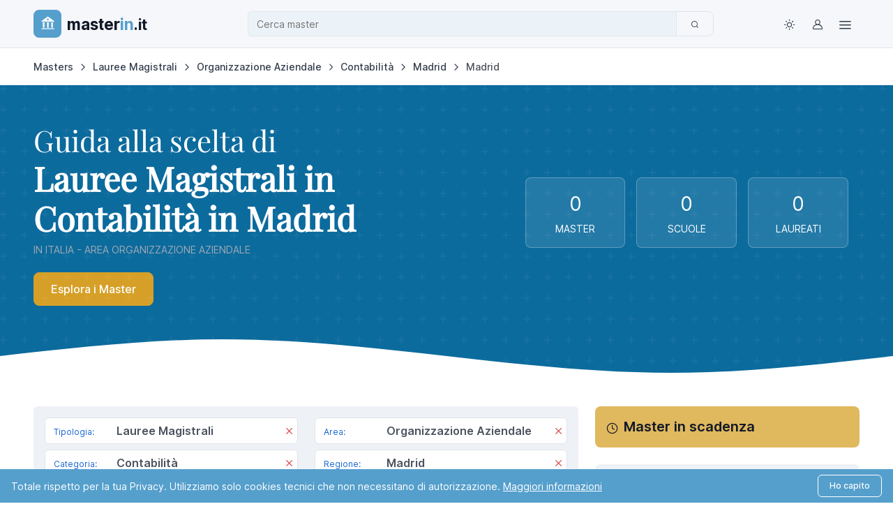

--- FILE ---
content_type: text/html; charset=UTF-8
request_url: https://www.masterin.it/masters/lauree-magistrali/contabilita/322p-madrid/
body_size: 15888
content:
<!doctype html> <html lang="it"> <head> <meta charset="UTF-8"> <style>html{scroll-padding-top:85px}body{background-color:#fff;color:#4e5562;font-family:Inter,sans-serif;font-size:1rem;font-weight:400;line-height:1.5;margin:0;-webkit-text-size-adjust:100%}*,:after,:before{box-sizing:border-box}:root{--fn-primary:#1967d2;--fn-secondary:#6c727f;--fn-success:#247f4a;--fn-info:#0f69ee;--fn-dark:#222934;--fn-body-color:#4e5562;--fn-heading-color:#111827;--fn-border-color:#e0e5eb;--fn-border-radius:.5rem}.container{--fn-gutter-x:2rem;--fn-gutter-y:0;margin-left:auto;margin-right:auto;padding-left:calc(var(--fn-gutter-x)*.5);padding-right:calc(var(--fn-gutter-x)*.5);width:100%}@media (min-width:1400px){.container{max-width:1328px}}.row{--fn-gutter-x:1.5rem;--fn-gutter-y:0;display:flex;flex-wrap:wrap;margin-left:calc(var(--fn-gutter-x)*-.5);margin-right:calc(var(--fn-gutter-x)*-.5);margin-top:calc(var(--fn-gutter-y)*-1)}.row>*{flex-shrink:0;margin-top:var(--fn-gutter-y);max-width:100%;padding-left:calc(var(--fn-gutter-x)*.5);padding-right:calc(var(--fn-gutter-x)*.5);width:100%}.col-6{flex:0 0 auto;width:50%}.col-12{flex:0 0 auto;width:100%}.g-0{--fn-gutter-x:0;--fn-gutter-y:0}@media (min-width:992px){.col-lg-2{flex:0 0 auto;width:16.66666667%}.col-lg-3{flex:0 0 auto;width:25%}.col-lg-7{flex:0 0 auto;width:58.33333333%}.col-lg-9{flex:0 0 auto;width:75%}}.h1,h1,h2,h3,h4,h5{color:var(--fn-heading-color);font-weight:600;line-height:1.2;margin-bottom:1rem;margin-top:0}.h1,h1{font-size:calc(1.375rem + 1.5vw)}@media (min-width:1200px){.h1,h1{font-size:2.5rem}}h2{font-size:calc(1.325rem + .9vw)}@media (min-width:1200px){h2{font-size:2rem}}h3{font-size:calc(1.3rem + .6vw)}@media (min-width:1200px){h3{font-size:1.75rem}}p{margin-bottom:1rem;margin-top:0}a{color:rgba(var(--fn-link-color-rgb,13,104,238),var(--fn-link-opacity,1));text-decoration:none}strong{font-weight:bolder}mark{background-color:var(--fn-highlight-bg,#fff3cd);color:var(--fn-highlight-color,#4e5562);padding:.1875em}.logo-scritta{font-size:1.5rem;font-weight:400;text-rendering:optimizeLegibility}.logo-scritta-blu{color:#1967d2}@media (min-width:992px){.logo-scritta{font-size:2.5rem}}.navbar{--fn-navbar-padding-x:.625rem;--fn-navbar-padding-y:.625rem;align-items:center;display:flex;flex-wrap:wrap;justify-content:space-between;padding:var(--fn-navbar-padding-y) var(--fn-navbar-padding-x);position:relative}.navbar>.container{align-items:center;display:flex;flex-wrap:inherit;justify-content:space-between}.navbar-brand{align-items:center;color:var(--fn-navbar-brand-color,#111827);display:inline-flex;font-size:1.5rem;font-weight:600;margin-right:1rem;padding-top:.125rem;padding-bottom:.125rem;white-space:nowrap}.breadcrumb{--fn-breadcrumb-padding-x:0;--fn-breadcrumb-padding-y:0;--fn-breadcrumb-margin-bottom:1rem;--fn-breadcrumb-font-size:.875rem;--fn-breadcrumb-divider-color:#333d4c;--fn-breadcrumb-item-padding-x:.375rem;display:flex;flex-wrap:wrap;font-size:var(--fn-breadcrumb-font-size);list-style:none;margin-bottom:var(--fn-breadcrumb-margin-bottom);padding:var(--fn-breadcrumb-padding-y) var(--fn-breadcrumb-padding-x)}.breadcrumb-item+.breadcrumb-item{padding-left:var(--fn-breadcrumb-item-padding-x)}.breadcrumb-item+.breadcrumb-item:before{color:var(--fn-breadcrumb-divider-color);content:var(--fn-breadcrumb-divider,url("data:image/svg+xml;charset=utf-8,%3Csvg xmlns='http://www.w3.org/2000/svg' fill='%23333d4c' viewBox='0 0 24 24'%3E%3Cpath d='M8.381 5.381a.874.874 0 0 1 1.237 0l6 6a.874.874 0 0 1 0 1.237l-6 6a.874.874 0 1 1-1.237-1.237L13.763 12 8.381 6.619a.874.874 0 0 1 0-1.237z'/%3E%3C/svg%3E"));float:left;padding-right:var(--fn-breadcrumb-item-padding-x)}.card{--fn-card-spacer-y:1.5rem;--fn-card-spacer-x:1.5rem;background-color:var(--fn-card-bg,#fff);border:var(--fn-card-border-width,1px) solid var(--fn-card-border-color,#00000020);border-radius:var(--fn-card-border-radius,.5rem);color:var(--fn-body-color);display:flex;flex-direction:column;position:relative}.card-body{flex:1 1 auto;padding:var(--fn-card-spacer-y) var(--fn-card-spacer-x)}.card-header{background-color:var(--fn-card-cap-bg,#00000008);border-bottom:var(--fn-card-border-width,1px) solid var(--fn-card-border-color,#00000020);margin-bottom:0;padding:var(--fn-card-cap-padding-y,.75rem) var(--fn-card-cap-padding-x,1.5rem)}.card-header:first-child{border-radius:var(--fn-card-inner-border-radius,calc(.5rem - 1px)) var(--fn-card-inner-border-radius,calc(.5rem - 1px)) 0 0}.accordion-button{align-items:center;background-color:var(--fn-accordion-btn-bg,transparent);border:0;border-radius:0;color:var(--fn-accordion-btn-color,#111827);display:flex;font-size:1rem;font-weight:600;overflow-anchor:none;padding:1.25rem 0;position:relative;text-align:left;width:100%}.accordion-button:not(.collapsed){background-color:var(--fn-accordion-active-bg,transparent);box-shadow:inset 0 calc(var(--fn-accordion-border-width,-1px)*-1) 0 var(--fn-accordion-border-color,#00000020);color:var(--fn-accordion-active-color,#111827)}.accordion-button:after{background-image:var(--fn-accordion-btn-icon,url("data:image/svg+xml;charset=utf-8,%3Csvg xmlns='http://www.w3.org/2000/svg' fill='%23111827' viewBox='0 0 24 24'%3E%3Cpath d='M3.8 7.9c.4-.4 1.1-.4 1.5 0l6.7 6.7 6.7-6.7c.4-.4 1.1-.4 1.5 0s.4 1.1 0 1.5l-7.4 7.4c-.4.4-1.1.4-1.5 0L3.8 9.4c-.5-.3-.5-1 0-1.5'/%3E%3C/svg%3E"));background-repeat:no-repeat;background-size:var(--fn-accordion-btn-icon-width,1em);content:"";flex-shrink:0;height:var(--fn-accordion-btn-icon-width,1em);margin-left:auto;width:var(--fn-accordion-btn-icon-width,1em)}.accordion-button:not(.collapsed):after{background-image:var(--fn-accordion-btn-active-icon,url("data:image/svg+xml;charset=utf-8,%3Csvg xmlns='http://www.w3.org/2000/svg' fill='%23111827' viewBox='0 0 24 24'%3E%3Cpath d='M3.8 7.9c.4-.4 1.1-.4 1.5 0l6.7 6.7 6.7-6.7c.4-.4 1.1-.4 1.5 0s.4 1.1 0 1.5l-7.4 7.4c-.4.4-1.1.4-1.5 0L3.8 9.4c-.5-.3-.5-1 0-1.5'/%3E%3C/svg%3E"));transform:var(--fn-accordion-btn-icon-transform,rotate(-180deg))}.accordion-header{margin-bottom:0}.accordion-item{background-color:var(--fn-accordion-bg,transparent);border:var(--fn-accordion-border-width,1px) solid var(--fn-accordion-border-color,#00000020);color:var(--fn-accordion-color,inherit)}.accordion-body{padding:var(--fn-accordion-body-padding-y,0) var(--fn-accordion-body-padding-x,0)}.badge{--fn-badge-padding-x:.65em;--fn-badge-padding-y:.35em;--fn-badge-font-size:.75em;--fn-badge-font-weight:500;--fn-badge-color:#fff;--fn-badge-border-radius:.33em;border-radius:var(--fn-badge-border-radius);color:var(--fn-badge-color);display:inline-block;font-size:var(--fn-badge-font-size);font-weight:var(--fn-badge-font-weight);line-height:1;padding:var(--fn-badge-padding-y) var(--fn-badge-padding-x);text-align:center;vertical-align:baseline;white-space:nowrap}.form-control{-webkit-appearance:none;appearance:none;background-color:#fff;border:var(--fn-border-width,1px) solid #cad0d9;border-radius:var(--fn-border-radius);color:var(--fn-body-color);display:block;font-size:.875rem;font-weight:400;line-height:1.5;padding:.53rem 1rem;width:100%}.input-group{align-items:stretch;display:flex;flex-wrap:wrap;position:relative;width:100%}.input-group>.form-control{flex:1 1 auto;min-width:0;position:relative;width:1%}.btn{--fn-btn-padding-x:1.25rem;--fn-btn-padding-y:.625rem;--fn-btn-font-size:.875rem;--fn-btn-font-weight:500;--fn-btn-line-height:1.125rem;background-color:var(--fn-btn-bg,transparent);border:var(--fn-btn-border-width,1px) solid var(--fn-btn-border-color,transparent);border-radius:var(--fn-btn-border-radius,.5rem);color:var(--fn-btn-color,inherit);display:inline-block;font-size:var(--fn-btn-font-size);font-weight:var(--fn-btn-font-weight);line-height:var(--fn-btn-line-height);padding:var(--fn-btn-padding-y) var(--fn-btn-padding-x);text-align:center;vertical-align:middle;white-space:nowrap}.tree,.tree ul{margin:0;padding:0;list-style:none;position:relative}.tree ul{margin-left:.5em}.tree:before,.tree ul:before{content:"";display:block;width:0;position:absolute;top:0;bottom:0;left:0;border-left:1px solid #dddddf}.tree li{margin:0;padding:0 0 0 13px;position:relative;color:#5a6d80;line-height:24px}.tree li a{display:block;text-decoration:none}.tree li:before{content:"";display:block;width:10px;height:0;border-top:1px solid #dddddf;margin-top:0;position:absolute;top:1em;left:0}.tree li:last-child:before{background:#f5f7fc;height:auto;top:1em;bottom:0}.d-flex{display:flex!important}.d-block{display:block!important}.d-none{display:none!important}.shadow{box-shadow:0 .5rem 2rem -.25rem hsla(216,9%,44%,.1)!important}.position-relative{position:relative!important}.border{border:var(--fn-border-width,1px) var(--fn-border-style,solid) var(--fn-border-color)!important}.w-100{width:100%!important}.flex-column{flex-direction:column!important}.justify-content-between{justify-content:space-between!important}.align-items-center{align-items:center!important}.m-0{margin:0!important}.mb-0{margin-bottom:0!important}.mb-2{margin-bottom:.5rem!important}.mb-3{margin-bottom:1rem!important}.mb-4{margin-bottom:1.5rem!important}.ms-auto{margin-left:auto!important}.p-0{padding:0!important}.p-2{padding:.5rem!important}.p-3{padding:1rem!important}.px-4{padding-left:1.5rem!important;padding-right:1.5rem!important}.py-2{padding-bottom:.5rem!important;padding-top:.5rem!important}.py-3{padding-bottom:1rem!important;padding-top:1rem!important}.fw-semibold{font-weight:600!important}.fw-bold{font-weight:700!important}.text-center{text-align:center!important}.text-primary{--fn-text-opacity:1;color:rgba(var(--fn-primary-rgb,25,103,210),var(--fn-text-opacity))!important}.text-muted{--fn-text-opacity:1;color:var(--fn-secondary-color,#6c727f)!important}.bg-body{--fn-bg-opacity:1;background-color:rgba(var(--fn-body-bg-rgb,255,255,255),var(--fn-bg-opacity))!important}.rounded{border-radius:var(--fn-border-radius)!important}.rounded-pill{border-radius:var(--fn-border-radius-pill,50rem)!important}@media (min-width:992px){.d-lg-none{display:none!important}}</style> <title>Lauree Magistrali in Contabilità in Madrid [Italia - Organizzazione Aziendale] MasterIN.it</title> <meta name="viewport" content="width=device-width, initial-scale=1.0"> <meta name="description" content="Confronta Lauree Magistrali in Contabilità in Madrid [Italia] delle migliori Università. Classifica 2026 Lauree Magistrali in Contabilità in Madrid per Laureati [Italia - area Organizzazione Aziendale]."> <meta name="author" content="MasterIN.it"> <meta name="format-detection" content="telephone=no"> <meta name="theme-color" content="#ffffff"> <meta name="referrer" content="no-referrer-when-downgrade"> <link rel="preconnect" href="https://cdn2-d69.kxcdn.com"> <link rel="dns-prefetch" href="https://cdn2-d69.kxcdn.com"> <link rel="preload" href="https://cdn2-d69.kxcdn.com/public/css24/fonts/playfair-display-v40-latin-regular.woff2" as="font" type="font/woff2" crossorigin> <link rel="preload" href="https://cdn2-d69.kxcdn.com/public/css24/Finder/assets/fonts/inter-variable-latin.woff2" as="font" type="font/woff2" crossorigin> <link rel="prefetch" href="https://cdn2-d69.kxcdn.com/public/css24/Finder/assets/icons/finder-icons.woff2" as="font" type="font/woff2" crossorigin> <link rel="prefetch" href="https://cdn2-d69.kxcdn.com/public/css24/fonts/iconmerc.woff2" as="font" type="font/woff2" crossorigin> <link rel="preload" href="https://cdn2-d69.kxcdn.com/public/css24/combined.min.css?v=47" as="style" onload="this.onload=null;this.rel='stylesheet'"> <link rel="preload" href="https://cdn2-d69.kxcdn.com/public/css24/Finder/assets/css/theme-custom.min.css?v=47" as="style" onload="this.onload=null;this.rel='stylesheet'"> <link rel="preload" href="https://cdn2-d69.kxcdn.com/public/css24//Finder/assets/icons/finder-icons.min.css?v=47" as="style" onload="this.onload=null;this.rel='stylesheet'"> <link rel="icon" type="image/png" href="https://cdn2-d69.kxcdn.com/public/images/icons/favicons/favicon-96x96.png" sizes="96x96" /> <link rel="icon" type="image/svg+xml" href="https://cdn2-d69.kxcdn.com/public/images/icons/favicons/favicon.svg" /> <link rel="shortcut icon" href="https://cdn2-d69.kxcdn.com/public/images/icons/favicons/favicon.ico" /> <link rel="apple-touch-icon" sizes="180x180" href="https://cdn2-d69.kxcdn.com/public/images/icons/favicons/apple-touch-icon.png" /> <meta name="apple-mobile-web-app-title" content="MasterIN.it" /> <link rel="manifest" href="https://cdn2-d69.kxcdn.com/public/css24/site.webmanifest" /> <link rel="canonical" href="https://www.masterin.it/masters/lauree-magistrali/contabilita/322p-madrid/"> <meta property="og:type" content="article"> <meta property="og:title" content="Lauree Magistrali in Contabilità in Madrid [Italia - Organizzazione Aziendale]"> <meta property="og:locale" content="it_IT"> <meta property="og:description" content="Confronta Lauree Magistrali in Contabilità in Madrid [Italia] delle migliori Università. Classifica 2026 Lauree Magistrali in Contabilità in Madrid per Laureati [Italia - area Organizzazione Aziendale]."> <meta property="og:image" content="https://cdn2-d69.kxcdn.com/public/images/logo-masterin-2020.png"> <meta property="og:image:width" content="1200"> <meta property="og:image:height" content="630"> <meta property="og:url" content="https://www.masterin.it/masters/lauree-magistrali/contabilita/322p-madrid/"> <meta property="og:site_name" content="MasterIN.it"> <meta name="twitter:card" content="summary_large_image"> <meta name="twitter:site" content="@masterinfo_news"> <meta name="twitter:title" content="Lauree Magistrali in Contabilità in Madrid [Italia - Organizzazione Aziendale]"> <meta name="twitter:description" content="Confronta Lauree Magistrali in Contabilità in Madrid [Italia] delle migliori Università. Classifica 2026 Lauree Magistrali in Contabilità in Madrid per Laureati [Italia - area Organizzazione Aziendale]."> <meta name="twitter:image" content="https://cdn2-d69.kxcdn.com/public/images/logo-masterin-2020.png"> <meta property="twitter:account_id" content="29810454"> <meta property="fb:page_id" content="151556744862104"> <link href="/feedrss.rss" rel="alternate" type="application/rss+xml" title="Feed Rss"> <link rel="stylesheet" href="https://cdn2-d69.kxcdn.com/public/css24/Finder/assets/css/theme-custom.min.css?v=47" id="theme-styles"> <link rel="stylesheet" href="https://cdn2-d69.kxcdn.com/public/css24/Finder/assets/icons/finder-icons.min.css?v=47"> <link rel="stylesheet" href="https://cdn2-d69.kxcdn.com/public/css24/combined.min.css?v=47"> <script src="https://cdn2-d69.kxcdn.com/public/css24/Finder/assets/js/combined.min.js?v=47" defer></script> <script type="application/ld+json">{"@context":"https://schema.org","@type":"WebSite","url":"https://www.masterin.it","potentialAction":{"@type":"SearchAction","target":{"@type":"EntryPoint","urlTemplate":"https://www.masterin.it/masters/search/?q={search_term_string}"},"query-input":"required name=search_term_string"}}</script> <script defer="1" data-domain="masterin.it" event-page_type="listing" src="https://plausible.io/js/script.pageview-props.tagged-events.js"></script> <script src="https://cdn.jsdelivr.net/npm/apexcharts"></script> <script src="https://cdn.jsdelivr.net/npm/d3@7"></script> <script src="https://cdn2-d69.kxcdn.com/public/js/masterin/insight-config.js"></script> </head> <body> <header class="navbar navbar-expand-lg bg-body-tertiary sticky-top z-fixed px-0 py-1 border-bottom" data-sticky-element> <div class="container"> <div class="row align-items-center width-custom"> <div class="col-6 col-lg-3 order-1 d-flex align-items-center gap-1 p-lg-0"> <a class="navbar-brand py-0 me-0" href="/"> <span class="d-flex align-items-center justify-content-center me-2 animate-pulse rounded-3 bg-info" style="height: 40px;width: 40px;"> <i class="iconmerc-masterin text-white fs-4 animate-target" data-bs-toggle="tooltip" data-bs-placement="bottom" aria-hidden="true" data-bs-original-title="Logo" style="padding-bottom: 2px;padding-left: 2px;"></i> <span class="visually-hidden">Logo MasterIN.it</span> </span> <span class="d-sm-flex logo-scritta align-items-baseline fw-bold"> master<span class="logo-scritta-blu">in</span><span class="logo-scritta-it">.it</span> </span> </a> </div> <div class="col-12 col-lg-7 order-3 order-lg-2 py-2 py-lg-0"> <div class="input-group"> <input id="filterKeywordSearch" type="text" data-initial-value="{&quot;value&quot;:&quot;{\&quot;id_master_type\&quot;:9,\&quot;macro\&quot;:52,\&quot;cat\&quot;:163,\&quot;id_regione\&quot;:3117732,\&quot;id_provincia\&quot;:\&quot;322\&quot;}&quot;,&quot;text&quot;:&quot;Lauree Magistrali in Contabilit\u00e0 a Madrid&quot;}" class="form-control search-input-custom" placeholder="Cerca..." aria-label="Cerca"> <button class="btn btn-outline-secondary goListingHome" type="button" aria-label="Cerca"> <i class="fi-search"></i> </button> </div> <input type="hidden" id="selectizeType"> </div> <div class="col-6 col-lg-2 order-2 order-lg-3 d-flex align-items-center justify-content-end pe-1 pe-lg-0"> <nav class="d-flex align-items-center gap-1"> <div class="dropdown"> <button type="button" class="theme-switcher btn btn-icon btn-outline-secondary fs-lg border-0 animate-scale" data-bs-toggle="dropdown" data-bs-display="dynamic" aria-expanded="false" aria-label="Toggle theme (light)"> <span class="theme-icon-active d-flex animate-target"> <i class="fi-sun"></i> </span> </button> <ul class="dropdown-menu start-50 translate-middle-x" style="--fn-dropdown-min-width: 9rem; --fn-dropdown-spacer: .5rem"> <li> <button type="button" class="dropdown-item active" data-bs-theme-value="light" aria-pressed="true"> <span class="theme-icon d-flex fs-base me-2"> <i class="fi-sun"></i> </span> <span class="theme-label">Light</span> <i class="item-active-indicator fi-check ms-auto"></i> </button> </li> <li> <button type="button" class="dropdown-item" data-bs-theme-value="dark" aria-pressed="false"> <span class="theme-icon d-flex fs-base me-2"> <i class="fi-moon"></i> </span> <span class="theme-label">Dark</span> <i class="item-active-indicator fi-check ms-auto"></i> </button> </li> <li> <button type="button" class="dropdown-item" data-bs-theme-value="auto" aria-pressed="false"> <span class="theme-icon d-flex fs-base me-2"> <i class="fi-auto"></i> </span> <span class="theme-label">Auto</span> <i class="item-active-indicator fi-check ms-auto"></i> </button> </li> </ul> </div> <a class="btn btn-icon btn-outline-secondary fs-lg border-0 animate-shake" href="https://www.masterin.it/login/" aria-label="Login / Sign in" data-bs-toggle="tooltip" data-bs-placement="bottom" title="Login / Servizi"> <i class="fi-user animate-target"></i> </a> <div class="dropdown"> <button type="button" class="btn btn-icon btn-outline-secondary fs-lg border-0 animate-scale" data-bs-toggle="dropdown" data-bs-display="dynamic" aria-expanded="false" aria-label="Top Link"> <span class="theme-icon-active d-flex animate-target"> <i class="fi-menu fs-4"></i> </span> </button> <ul class="dropdown-menu dropdown-menu-end" style="--fn-dropdown-spacer: .5rem"> <li><span class="h6 dropdown-header">Per gli studenti</span></li> <li><a class="dropdown-item" href="https://www.masterin.it/servizi/"><i class="fi-layers opacity-75 me-2"></i>Descrizione Servizi</a></li> <li><a class="dropdown-item text-success fw-bold" href="https://www.masterin.it/masters/"><i class="fi-graduation-cap opacity-75 me-2"></i>Cerca Master</a></li> <li><a class="dropdown-item" href="https://www.masterin.it/compara/"><i class="fi-graduation-cap opacity-75 me-2"></i>Compara Master</a></li> <li><a class="dropdown-item" href="https://www.masterin.it/favourite/"><i class="fi-graduation-cap opacity-75 me-2"></i>Master Preferiti</a></li> <li><a class="dropdown-item" href="https://www.masterin.it/schools/"><i class="iconmerc-library opacity-75 me-2"></i>Cerca Scuola</a></li> <li > <a class="dropdown-item" href="https://www.masterin.it/start/"><i class="iconmerc-books opacity-75 me-2"></i>Start Magazine</a> </li> <li><a class="dropdown-item" href="https://www.masterin.it/newsletter/"><i class="fi-send opacity-75 me-2"></i>Newsletter</a></li> <li><a class="dropdown-item" href="https://www.masterin.it/faq/"><i class="fi-help-circle opacity-75 me-2"></i>Faq</a></li> <li><hr class="dropdown-divider"></li> <li><a class="dropdown-item" href="https://www.masterin.it/login/"><i class="fi-log-out opacity-75 me-2"></i>Login</a></li> <li><a class="dropdown-item" href="https://www.masterin.it/registration/"><i class="fi-user opacity-75 me-2"></i>Registrati</a></li> <li><hr class="dropdown-divider"></li> <li><span class="h6 dropdown-header">Per le Scuole</span></li> <li><a class="dropdown-item" href="https://www.masterin.it/advertising/"><i class="iconmerc-make-group opacity-75 me-2"></i>Advertising</a></li> </ul> </div> </nav> </div> </div> </div> </header> <main class="content-wrapper"> <div class="container pt-3"> <nav aria-label="breadcrumblist" id="breadcrumblist" itemscope itemtype="http://schema.org/BreadcrumbList"> <ol class="breadcrumb"> <li class="breadcrumb-item" itemprop="itemListElement" itemscope itemtype="http://schema.org/ListItem"> <a itemprop="item" href="https://www.masterin.it/masters/" title="Masters"> <span itemprop="name"> Masters </span> </a> <meta itemprop="position" content="1"> </li> <li class="breadcrumb-item" itemprop="itemListElement" itemscope itemtype="http://schema.org/ListItem"> <a itemprop="item" href="https://www.masterin.it/masters/lauree-magistrali/" title="Lauree Magistrali"> <span itemprop="name">Lauree Magistrali</span></a> <meta itemprop="position" content="2"> </li> <li class="breadcrumb-item" itemprop="itemListElement" itemscope itemtype="http://schema.org/ListItem"> <a itemprop="item" href="https://www.masterin.it/masters/lauree-magistrali/organizzazione-aziendale/" title="Organizzazione Aziendale"> <span itemprop="name">Organizzazione Aziendale</span></a> <meta itemprop="position" content="3"> </li> <li class="breadcrumb-item" itemprop="itemListElement" itemscope itemtype="http://schema.org/ListItem"> <a itemprop="item" href="https://www.masterin.it/masters/lauree-magistrali/contabilita/" title="Contabilità"> <span itemprop="name">Contabilità</span></a> <meta itemprop="position" content="4"> </li> <li class="breadcrumb-item" itemprop="itemListElement" itemscope itemtype="http://schema.org/ListItem"> <a itemprop="item" href="https://www.masterin.it/masters/lauree-magistrali/contabilita/r-madrid/" title="Madrid"> <span itemprop="name">Madrid</span></a> <meta itemprop="position" content="5"> </li> <li class="breadcrumb-item active" itemprop="itemListElement" itemscope itemtype="http://schema.org/ListItem"> <span itemprop="name">Madrid</span> <meta itemprop="position" content="6"> </li> </ol> </nav> </div> <section class="bg-custom-blue position-relative pb-5"> <div class="container py-5"> <div class="row"> <div class="header-pattern"></div> <div class="wave wave-bottom"></div> <div class="col-md-7"> <h1 class="h1-with-subtitle text-white p-0 m-0"><small>Guida alla scelta di </small> <br> <strong>Lauree Magistrali in Contabilità in Madrid <span> in Italia - area Organizzazione Aziendale</span></strong> </h1> <div class="mt-4 d-flex gap-3 flex-wrap"> <a href="#master" class="btn btn-custom-gold btn-lg"> Esplora i Master </a> </div> </div> <div class="col-md-5 mt-4 mt-lg-0 d-flex align-items-center"> <div class="row g-2 g-lg-3 w-100"> <div class="col-4"> <div class="card border border-white border-opacity-25 bg-white bg-opacity-10"> <div class="card-body text-center p-1 p-lg-3"> <div class="fs-3 text-white mb-1"> 0 </div> <div class="small text-white text-uppercase">Master</div> </div> </div> </div> <div class="col-4"> <div class="card border border-white border-opacity-25 bg-white bg-opacity-10"> <div class="card-body text-center p-1 p-lg-3"> <div class="fs-3 text-white mb-1"> 0 </div> <div class="small text-white text-uppercase">Scuole</div> </div> </div> </div> <div class="col-4"> <div class="card border border-white border-opacity-25 bg-white bg-opacity-10"> <div class="card-body text-center p-1 p-lg-3"> <div class="fs-3 text-white mb-1"> 0 </div> <div class="small text-white text-uppercase">Laureati</div> </div> </div> </div> </div> </div> </div> </div> </section> <div class="container mt-4"> <div class="row"> <div class="col-12 col-lg-8 d-flex flex-column"> <div class="h-100 d-flex flex-column"> </div> </div> </div> </div> <div class="container mb-0"> <div class="row py-4"> <div class="col-lg-8"> <div class="bg-secondary-subtle rounded-2 p-3 pb-2 mb-4"> <div class="row"> <div class="col-md-6 mb-2"> <div class="d-flex align-items-center justify-content-between border rounded-2 p-1 bg-body"> <div> <span class="text-primary fs-xs ms-2 d-inline-block label-width-50">Tipologia:</span> <span class="fw-semibold">Lauree Magistrali</span> </div> <a class="text-decoration-none text-danger mt-1" data-key="sel_id_master_type" href="https://www.masterin.it/masters/contabilita/322p-madrid/" aria-label="Rimuovi"> <span class="animate-pulse"><i class="fi-close fs-lg m-0 animate-target" data-bs-toggle="tooltip" data-bs-placement="top" title="Elimina"></i></span> </a> </div> </div> <div class="col-md-6 mb-2"> <div class="d-flex align-items-center justify-content-between border rounded-2 p-1 bg-body"> <div> <span class="text-primary fs-xs ms-2 d-inline-block label-width-50">Area:</span> <span class="fw-semibold">Organizzazione Aziendale</span> </div> <a class="text-decoration-none text-danger mt-1" data-key="sel_macro" href="https://www.masterin.it/masters/lauree-magistrali/322p-madrid/" aria-label="Rimuovi"> <span class="animate-pulse"><i class="fi-close fs-lg m-0 animate-target" data-bs-toggle="tooltip" data-bs-placement="top" title="Elimina"></i></span> </a> </div> </div> <div class="col-md-6 mb-2"> <div class="d-flex align-items-center justify-content-between border rounded-2 p-1 bg-body"> <div> <span class="text-primary fs-xs ms-2 d-inline-block label-width-50">Categoria:</span> <span class="fw-semibold">Contabilità</span> </div> <a class="text-decoration-none text-danger mt-1" data-key="sel_cat" href="https://www.masterin.it/masters/lauree-magistrali/organizzazione-aziendale/322p-madrid/" aria-label="Rimuovi"> <span class="animate-pulse"><i class="fi-close fs-lg m-0 animate-target" data-bs-toggle="tooltip" data-bs-placement="top" title="Elimina"></i></span> </a> </div> </div> <div class="col-md-6 mb-2"> <div class="d-flex align-items-center justify-content-between border rounded-2 p-1 bg-body"> <div> <span class="text-primary fs-xs ms-2 d-inline-block label-width-50">Regione:</span> <span class="fw-semibold">Madrid</span> </div> <a class="text-decoration-none text-danger mt-1" data-key="sel_id_regione" href="https://www.masterin.it/masters/lauree-magistrali/contabilita/" aria-label="Rimuovi"> <span class="animate-pulse"><i class="fi-close fs-lg m-0 animate-target" data-bs-toggle="tooltip" data-bs-placement="top" title="Elimina"></i></span> </a> </div> </div> <div class="col-md-6 mb-2"> <div class="d-flex align-items-center justify-content-between border rounded-2 p-1 bg-body"> <div> <span class="text-primary fs-xs ms-2 d-inline-block label-width-50">Città:</span> <span class="fw-semibold">Madrid</span> </div> <a class="text-decoration-none text-danger mt-1" data-key="sel_id_provincia" href="https://www.masterin.it/masters/lauree-magistrali/contabilita/r-madrid/" aria-label="Rimuovi"> <span class="animate-pulse"><i class="fi-close fs-lg m-0 animate-target" data-bs-toggle="tooltip" data-bs-placement="top" title="Elimina"></i></span> </a> </div> </div> </div> </div> <h2>Nessun Master trovato</h2> <div class="separator2"></div> <h3>Potrebbero anche interessarti:</h3> <div> <script type="application/ld+json">{"@context":"http://schema.org","@type":"EducationEvent","url":"https://www.masterin.it/master/5413-master-economia-gestione-immobiliare-megim/","name":"Master in Economia e Gestione Immobiliare MEGIM","description":"Il Master MEGIM si rivolge a laureati di I o II livello con background multidisciplinare, tra cui Economia, Architettura, Ingegneria, Giurisprudenza, Scienze Politiche, Statistica. Integrando principi teorici e applicazioni pratiche, il MEGIM si distingue per un approccio trasversale al real estate.","startDate":"2026-04-16","attendee":{"@type":"CollegeOrUniversity","name":"Universit\u00e0 degli Studi di Roma \"Tor Vergata\" | Dipartimento di Management e Diritto"},"location":{"@type":"Place","name":"Sede Roma","address":{"@type":"PostalAddress","addressCountry":"Italia","addressLocality":"Roma"}},"eventAttendanceMode":"http://schema.org/OfflineEventAttendanceMode","offers":{"@type":"Offer","price":5000,"priceCurrency":"EUR","url":"https://www.masterin.it/master/5413-master-economia-gestione-immobiliare-megim/"}}</script><script type="application/ld+json">{"@context":"http://schema.org","@type":"Course","name":"Master in Economia e Gestione Immobiliare MEGIM","description":"Il Master MEGIM si rivolge a laureati di I o II livello con background multidisciplinare, tra cui Economia, Architettura, Ingegneria, Giurisprudenza, Scienze Politiche, Statistica. Integrando principi teorici e applicazioni pratiche, il MEGIM si distingue per un approccio trasversale al real estate.","provider":{"@type":"Organization","name":"Universit\u00e0 degli Studi di Roma \"Tor Vergata\" | Dipartimento di Management e Diritto"},"url":"https://www.masterin.it/master/5413-master-economia-gestione-immobiliare-megim/","hasCourseInstance":{"@type":"CourseInstance","url":"Not Provided","courseMode":"Onsite","courseWorkload":"PT1500H"},"offers":{"@type":"Offer","price":5000,"priceCurrency":"EUR","url":"https://www.masterin.it/master/5413-master-economia-gestione-immobiliare-megim/","category":"Formazione"}}</script> <article class="h-100 card bg-body-tertiary border-0 mb-4 item-listing accordion"> <div class="row g-0 h-100"> <div data-id="5413" class="col-sm-7 d-flex flex-column tracked-content" data-event-type="master" data-event-id="5413" > <div class="card-body pb-3 pb-md-4"> <h3 class="h5 mb-1" id="anchor-5413"><a class="hover-effect-underline link-primary me-1" href="https://www.masterin.it/master/5413-master-economia-gestione-immobiliare-megim/" title="Vai alla scheda Master in Economia e Gestione Immobiliare MEGIM"><span>Master in Economia e Gestione Immobiliare MEGIM</span></a> </h3> <p class="fs-xs fw-bold text-uppercase mb-2"><a class="link-body-emphasis" title="Master Università degli Studi di Roma &quot;Tor Vergata&quot; | Dipartimento di Management e Diritto | Elenco" href="https://www.masterin.it/masters/355sc/">Università degli Studi di Roma &quot;Tor Vergata&quot; | Dipartimento di Management e Diritto</a> </p> <div class="clearfix"> <div class="float-sm-start me-sm-3 mb-2 mb-sm-0 d-flex justify-content-center"> <div class="bg-white hover-effect-target p-1 border"> <img src="https://cdn2-d69.kxcdn.com/public/uploads/loghi/image_624.jpg" alt="Logo Cliente" style="width: 120px; height: 50px; object-fit: contain;" loading="lazy"> </div> </div> <p class="fs-sm">Il Master MEGIM si rivolge a laureati di I o II livello con background multidisciplinare, tra cui Economia, Architettura, Ingegneria, Giurisprudenza, Scienze Politiche, Statistica. Integrando principi teorici e applicazioni pratiche, il MEGIM si distingue per un approccio trasversale al real estate.</p> </div> </div> <div class="card-footer bg-transparent border-0 pt-0 pb-4 mt-auto"> <div class="d-flex flex-column flex-sm-row align-items-sm-center gap-3"> <button type="button" class="btn btn-primary fw-bold rounded-1 text-uppercase" onclick="trackEvent('click_info_master', { master_id: '5413' }); return formModulo('https://www.masterin.it/lead/5413/');"> <i class="fi-mail me-2"></i>Contatta la Scuola </button> <p class="accordion-header mb-0 d-sm-none"> <button type="button" class="accordion-button collapsed py-0" data-bs-toggle="collapse" data-bs-target="#more-5413" aria-expanded="false" aria-controls="more-5413">Altre informazioni</button> </p> </div> </div> </div> <div class="col-sm-5 position-relative bg-body-secondary d-flex flex-column rounded-end-3"> <div class="accordion-collapse collapse d-sm-flex position-relative bg-body-secondary flex-column h-100 rounded-end-3" id="more-5413" data-bs-parent="#itemAccordion"> <div class="card-header bg-transparent border-0"> <div class="d-flex align-items-center justify-content-between"> <div class="fs-xs me-3"> <span data-bs-toggle="tooltip" data-bs-placement="top" title="Ultimi 30 gg">View:</span> <strong>1.276</strong> </div> <div class="d-flex gap-2 position-relative z-2"> <span class="badge text-bg-custom-purple">Master di primo Livello</span> </div> </div> </div> <div class=" card-body pt-0 pb-3 pb-md-4"> <div class="d-flex flex-column justify-content-between gap-2 border-top fs-sm text-nowrap pt-3"> <div class="d-flex align-items-center gap-2"><i class="fi-graduation-cap fs-6 text-success"></i><span class="me-2 label-width-50">Formula:</span><span class="fw-bold ms-1">Full time</span></div> <div class="d-flex align-items-center gap-2"><i class="fi-clock fs-6 text-success"></i><span class="me-2 label-width-50">Durata:</span><span class="fw-bold ms-1">1500 Ore</span> </div> <div class="d-flex align-items-center gap-2"><i class="fi-briefcase fs-6 text-success"></i><span class="me-2">Borse di studio:</span> <span class="fw-bold ms-1">SI </span> </div> <div class="d-flex align-items-center gap-2"><i class="fi-dollar-sign fs-6 text-success"></i><span class="me-2 label-width-50">Costo:</span> <span class="fw-bold ms-1"> <span>5.000</span>&nbsp; <span>€</span> </span> </div> <p class="pt-3 mb-0"><strong>Sedi del master</strong></p> <div class="d-flex align-items-center gap-2"> <i class="fi-map-pin fs-6 text-success"></i> <span class="me-2 label-width-50">Roma</span> <span class="fw-bold">16/apr/2026</span> </div> </div> </div> <div class="card-footer bg-transparent border-0 pt-0 pb-3 mt-auto"> <div class="d-flex flex-wrap gap-2 gap-sm-3 border-top fs-sm text-nowrap pt-3 justify-content-between"> <div class="d-flex gap-2 position-relative z-2"> <button type="button" onclick="triggerAnimation(this, 5413, 'favourite');" class="btn btn-icon btn-sm btn-outline-secondary animate-pulse rounded-circle favorite" data-bs-toggle="tooltip" data-bs-custom-class="tooltip-sm" title="Aggiungi ai Preferiti: Master in Economia e Gestione Immobiliare MEGIM" aria-label="Aggiungi Master in Economia e Gestione Immobiliare MEGIM ai preferiti"> <i class="fi-heart animate-target fs-sm"></i> </button> <button type="button" onclick="triggerAnimation(this, 5413, 'compara');" class="btn btn-icon btn-sm btn-outline-secondary animate-rotate rounded-circle compara" data-bs-toggle="tooltip" data-bs-custom-class="tooltip-sm" title="Compara MASTER" aria-label="Aggiungi Master in Economia e Gestione Immobiliare MEGIM al confronto"> <i class="fi-repeat animate-target fs-sm"></i> </button> </div> <div class="d-flex gap-2 align-items-center"> <span class="animate-pulse bg-success bg-opacity-10 rounded-3"> <i class="fi-pen-tool text-success fs-6 p-2 animate-target" data-bs-toggle="tooltip" data-bs-placement="top" aria-hidden="true" data-bs-original-title="Articoli"></i> </span> </div> </div> </div> </div> </div> </div> </article> <script type="application/ld+json">{"@context":"http://schema.org","@type":"EducationEvent","url":"https://www.masterin.it/master/6782-master-prodotti-nutraceutici-ricerca-sviluppo-marketing/","name":"Master in Prodotti Nutraceutici: dalla ricerca e sviluppo al marketing","description":"Il Master forma figure professionali qualificate nella progettazione, sviluppo formulativo, produzione e controllo di prodotti nutraceutici, fornire le competenze per la commercializzazione, l\u2019adeguata informazione scientifica e la corretta presentazione al pubblico","startDate":"2026-01-26","attendee":{"@type":"CollegeOrUniversity","name":"Universit\u00e0 degli Studi \"Federico II\" \u2013 Napoli\r\n | Dipartimento di Farmacia"},"location":{"@type":"Place","name":"Sede Napoli","address":{"@type":"PostalAddress","addressCountry":"Italia","addressLocality":"Napoli"}},"eventAttendanceMode":"http://schema.org/OfflineEventAttendanceMode","offers":{"@type":"Offer","price":3000,"priceCurrency":"EUR","url":"https://www.masterin.it/master/6782-master-prodotti-nutraceutici-ricerca-sviluppo-marketing/"}}</script><script type="application/ld+json">{"@context":"http://schema.org","@type":"Course","name":"Master in Prodotti Nutraceutici: dalla ricerca e sviluppo al marketing","description":"Il Master forma figure professionali qualificate nella progettazione, sviluppo formulativo, produzione e controllo di prodotti nutraceutici, fornire le competenze per la commercializzazione, l\u2019adeguata informazione scientifica e la corretta presentazione al pubblico","provider":{"@type":"Organization","name":"Universit\u00e0 degli Studi \"Federico II\" \u2013 Napoli\r\n | Dipartimento di Farmacia"},"url":"https://www.masterin.it/master/6782-master-prodotti-nutraceutici-ricerca-sviluppo-marketing/","hasCourseInstance":{"@type":"CourseInstance","url":"Not Provided","courseMode":"Online","courseWorkload":"P100H"},"offers":{"@type":"Offer","price":3000,"priceCurrency":"EUR","url":"https://www.masterin.it/master/6782-master-prodotti-nutraceutici-ricerca-sviluppo-marketing/","category":"Formazione"}}</script> <article class="h-100 card bg-body-tertiary border-0 mb-4 item-listing accordion"> <div class="row g-0 h-100"> <div data-id="6782" class="col-sm-7 d-flex flex-column tracked-content" data-event-type="master" data-event-id="6782" > <div class="card-body pb-3 pb-md-4"> <h3 class="h5 mb-1" id="anchor-6782"><a class="hover-effect-underline link-primary me-1" href="https://www.masterin.it/master/6782-master-prodotti-nutraceutici-ricerca-sviluppo-marketing/" title="Vai alla scheda Master in Prodotti Nutraceutici: dalla ricerca e sviluppo al marketing"><span>Master in Prodotti Nutraceutici: dalla ricerca e sviluppo al marketing</span></a> </h3> <p class="fs-xs fw-bold text-uppercase mb-2"><a class="link-body-emphasis" title="Master Università degli Studi &quot;Federico II&quot; – Napoli | Dipartimento di Farmacia | Elenco" href="https://www.masterin.it/masters/651sc/">Università degli Studi &quot;Federico II&quot; – Napoli | Dipartimento di Farmacia</a> </p> <div class="clearfix"> <div class="float-sm-start me-sm-3 mb-2 mb-sm-0 d-flex justify-content-center"> <div class="bg-white hover-effect-target p-1 border"> <img src="https://cdn2-d69.kxcdn.com/public/uploads/loghi/image_1760.png" alt="Logo Cliente" style="width: 120px; height: 50px; object-fit: contain;" loading="lazy"> </div> </div> <p class="fs-sm">Il Master forma figure professionali qualificate nella progettazione, sviluppo formulativo, produzione e controllo di prodotti nutraceutici, fornire le competenze per la commercializzazione, l’adeguata informazione scientifica e la corretta presentazione al pubblico</p> </div> </div> <div class="card-footer bg-transparent border-0 pt-0 pb-4 mt-auto"> <div class="d-flex flex-column flex-sm-row align-items-sm-center gap-3"> <button type="button" class="btn btn-primary fw-bold rounded-1 text-uppercase" onclick="trackEvent('click_info_master', { master_id: '6782' }); return formModulo('https://www.masterin.it/lead/6782/');"> <i class="fi-mail me-2"></i>Contatta la Scuola </button> <p class="accordion-header mb-0 d-sm-none"> <button type="button" class="accordion-button collapsed py-0" data-bs-toggle="collapse" data-bs-target="#more-6782" aria-expanded="false" aria-controls="more-6782">Altre informazioni</button> </p> </div> </div> </div> <div class="col-sm-5 position-relative bg-body-secondary d-flex flex-column rounded-end-3"> <div class="accordion-collapse collapse d-sm-flex position-relative bg-body-secondary flex-column h-100 rounded-end-3" id="more-6782" data-bs-parent="#itemAccordion"> <div class="card-header bg-transparent border-0"> <div class="d-flex align-items-center justify-content-between"> <div class="fs-xs me-3"> <span data-bs-toggle="tooltip" data-bs-placement="top" title="Ultimi 30 gg">View:</span> <strong>9.594</strong> </div> <div class="d-flex gap-2 position-relative z-2"> <span class="badge text-bg-custom-purple">Master di secondo Livello</span> </div> </div> </div> <div class=" card-body pt-0 pb-3 pb-md-4"> <div class="d-flex flex-column justify-content-between gap-2 border-top fs-sm text-nowrap pt-3"> <div class="d-flex align-items-center gap-2"><i class="fi-graduation-cap fs-6 text-success"></i><span class="me-2 label-width-50">Formula:</span><span class="fw-bold ms-1">Formula weekend</span></div> <div class="d-flex align-items-center gap-2"><i class="fi-clock fs-6 text-success"></i><span class="me-2 label-width-50">Durata:</span><span class="fw-bold ms-1">1 Anno</span> </div> <div class="d-flex align-items-center gap-2"><i class="fi-briefcase fs-6 text-success"></i><span class="me-2">Borse di studio:</span> <span class="fw-bold ms-1">SI 2 </span> </div> <div class="d-flex align-items-center gap-2"><i class="fi-dollar-sign fs-6 text-success"></i><span class="me-2 label-width-50">Costo:</span> <span class="fw-bold ms-1"> <span>3.000</span>&nbsp; <span>€</span> </span> </div> <p class="pt-3 mb-0"><strong>Sedi del master</strong></p> <div class="d-flex align-items-center gap-2"> <i class="fi-map-pin fs-6 text-success"></i> <span class="me-2 label-width-50">Napoli</span> <span class="fw-bold">26/gen/2026</span> </div> <div class="d-flex align-items-center gap-2" id=""> <i class="fi-chevron-down fs-6 text-success" id="icon-6782"></i> <span class="me-2 label-width-50"> <button type="button" id="toggleSediButton-6782" class="btn btn-link link-primary p-0 border-0"> altre sedi </button> </span> <span class="fw-bold">1</span> </div> <div id="altresedi-6782" class="d-none"> <div class="d-flex align-items-center gap-2 pb-2 ms-4"> <span class="me-2 label-width-50">ONLINE</span> <span>26/gen/2026</span> </div> </div> </div> </div> <div class="card-footer bg-transparent border-0 pt-0 pb-3 mt-auto"> <div class="d-flex flex-wrap gap-2 gap-sm-3 border-top fs-sm text-nowrap pt-3 justify-content-between"> <div class="d-flex gap-2 position-relative z-2"> <button type="button" onclick="triggerAnimation(this, 6782, 'favourite');" class="btn btn-icon btn-sm btn-outline-secondary animate-pulse rounded-circle favorite" data-bs-toggle="tooltip" data-bs-custom-class="tooltip-sm" title="Aggiungi ai Preferiti: Master in Prodotti Nutraceutici: dalla ricerca e sviluppo al marketing" aria-label="Aggiungi Master in Prodotti Nutraceutici: dalla ricerca e sviluppo al marketing ai preferiti"> <i class="fi-heart animate-target fs-sm"></i> </button> <button type="button" onclick="triggerAnimation(this, 6782, 'compara');" class="btn btn-icon btn-sm btn-outline-secondary animate-rotate rounded-circle compara" data-bs-toggle="tooltip" data-bs-custom-class="tooltip-sm" title="Compara MASTER" aria-label="Aggiungi Master in Prodotti Nutraceutici: dalla ricerca e sviluppo al marketing al confronto"> <i class="fi-repeat animate-target fs-sm"></i> </button> </div> <div class="d-flex gap-2 align-items-center"> <span class="animate-pulse bg-success bg-opacity-10 rounded-3"> <i class="fi-pen-tool text-success fs-6 p-2 animate-target" data-bs-toggle="tooltip" data-bs-placement="top" aria-hidden="true" data-bs-original-title="Articoli"></i> </span> </div> </div> </div> </div> </div> </div> </article> <script type="application/ld+json">{"@context":"http://schema.org","@type":"EducationEvent","url":"https://www.masterin.it/master/6783-master-museo-italia-allestimento-museografia/","name":"Master Museo Italia. Allestimento e Museografia","description":"Master multidisciplinare dedicato alla progettazione dei musei e degli allestimenti espositivi e finalizzato a formare figure specializzate in grado di operare consapevolmente nel campo della valorizzazione del patrimonio culturale. ","startDate":"2026-01-31","attendee":{"@type":"CollegeOrUniversity","name":"Universit\u00e0 degli Studi di Firenze\r\n | Dipartimento di Architettura"},"eventAttendanceMode":"https://schema.org/OnlineEventAttendanceMode","location":{"@type":"VirtualLocation","url":"https://www.masterin.it/master/6783-master-museo-italia-allestimento-museografia/"},"offers":{"@type":"Offer","price":3500,"priceCurrency":"EUR","url":"https://www.masterin.it/master/6783-master-museo-italia-allestimento-museografia/"}}</script><script type="application/ld+json">{"@context":"http://schema.org","@type":"Course","name":"Master Museo Italia. Allestimento e Museografia","description":"Master multidisciplinare dedicato alla progettazione dei musei e degli allestimenti espositivi e finalizzato a formare figure specializzate in grado di operare consapevolmente nel campo della valorizzazione del patrimonio culturale. ","provider":{"@type":"Organization","name":"Universit\u00e0 degli Studi di Firenze\r\n | Dipartimento di Architettura"},"url":"https://www.masterin.it/master/6783-master-museo-italia-allestimento-museografia/","hasCourseInstance":{"@type":"CourseInstance","url":"Not Provided","courseMode":"Online","courseWorkload":"P12M"},"offers":{"@type":"Offer","price":3500,"priceCurrency":"EUR","url":"https://www.masterin.it/master/6783-master-museo-italia-allestimento-museografia/","category":"Formazione"}}</script> <article class="h-100 card bg-body-tertiary border-0 mb-4 item-listing accordion"> <div class="row g-0 h-100"> <div data-id="6783" class="col-sm-7 d-flex flex-column tracked-content" data-event-type="master" data-event-id="6783" > <div class="card-body pb-3 pb-md-4"> <h3 class="h5 mb-1" id="anchor-6783"><a class="hover-effect-underline link-primary me-1" href="https://www.masterin.it/master/6783-master-museo-italia-allestimento-museografia/" title="Vai alla scheda Master Museo Italia. Allestimento e Museografia"><span>Master Museo Italia. Allestimento e Museografia</span></a> </h3> <p class="fs-xs fw-bold text-uppercase mb-2"><a class="link-body-emphasis" title="Master Università degli Studi di Firenze | Dipartimento di Architettura | Elenco" href="https://www.masterin.it/masters/343sc/">Università degli Studi di Firenze | Dipartimento di Architettura</a> </p> <div class="clearfix"> <div class="float-sm-start me-sm-3 mb-2 mb-sm-0 d-flex justify-content-center"> <div class="bg-white hover-effect-target p-1 border"> <img src="https://cdn2-d69.kxcdn.com/public/uploads/loghi/image_1762.jpg" alt="Logo Cliente" style="width: 120px; height: 50px; object-fit: contain;" loading="lazy"> </div> </div> <p class="fs-sm">Master multidisciplinare dedicato alla progettazione dei musei e degli allestimenti espositivi e finalizzato a formare figure specializzate in grado di operare consapevolmente nel campo della valorizzazione del patrimonio culturale. </p> </div> </div> <div class="card-footer bg-transparent border-0 pt-0 pb-4 mt-auto"> <div class="d-flex flex-column flex-sm-row align-items-sm-center gap-3"> <button type="button" class="btn btn-primary fw-bold rounded-1 text-uppercase" onclick="trackEvent('click_info_master', { master_id: '6783' }); return formModulo('https://www.masterin.it/lead/6783/');"> <i class="fi-mail me-2"></i>Contatta la Scuola </button> <p class="accordion-header mb-0 d-sm-none"> <button type="button" class="accordion-button collapsed py-0" data-bs-toggle="collapse" data-bs-target="#more-6783" aria-expanded="false" aria-controls="more-6783">Altre informazioni</button> </p> </div> </div> </div> <div class="col-sm-5 position-relative bg-body-secondary d-flex flex-column rounded-end-3"> <div class="accordion-collapse collapse d-sm-flex position-relative bg-body-secondary flex-column h-100 rounded-end-3" id="more-6783" data-bs-parent="#itemAccordion"> <div class="card-header bg-transparent border-0"> <div class="d-flex align-items-center justify-content-between"> <div class="fs-xs me-3"> <span data-bs-toggle="tooltip" data-bs-placement="top" title="Ultimi 30 gg">View:</span> <strong>3.435</strong> </div> <div class="d-flex gap-2 position-relative z-2"> <span class="badge text-bg-custom-purple">Master di secondo Livello</span> </div> </div> </div> <div class=" card-body pt-0 pb-3 pb-md-4"> <div class="d-flex flex-column justify-content-between gap-2 border-top fs-sm text-nowrap pt-3"> <div class="d-flex align-items-center gap-2"><i class="fi-graduation-cap fs-6 text-success"></i><span class="me-2 label-width-50">Formula:</span><span class="fw-bold ms-1">Formula weekend</span></div> <div class="d-flex align-items-center gap-2"><i class="fi-clock fs-6 text-success"></i><span class="me-2 label-width-50">Durata:</span><span class="fw-bold ms-1">12 Mesi</span> </div> <div class="d-flex align-items-center gap-2"><i class="fi-briefcase fs-6 text-success"></i><span class="me-2">Borse di studio:</span> <span class="fw-bold ms-1">SI </span> </div> <div class="d-flex align-items-center gap-2"><i class="fi-dollar-sign fs-6 text-success"></i><span class="me-2 label-width-50">Costo:</span> <span class="fw-bold ms-1"> <span>3.500</span>&nbsp; <span>€</span> </span> </div> <p class="pt-3 mb-0"><strong>Sedi del master</strong></p> <div class="d-flex align-items-center gap-2"> <i class="fi-map-pin fs-6 text-success"></i> <span class="me-2 label-width-50">ONLINE</span> <span class="fw-bold">31/gen/2026</span> </div> </div> </div> <div class="card-footer bg-transparent border-0 pt-0 pb-3 mt-auto"> <div class="d-flex flex-wrap gap-2 gap-sm-3 border-top fs-sm text-nowrap pt-3 justify-content-between"> <div class="d-flex gap-2 position-relative z-2"> <button type="button" onclick="triggerAnimation(this, 6783, 'favourite');" class="btn btn-icon btn-sm btn-outline-secondary animate-pulse rounded-circle favorite" data-bs-toggle="tooltip" data-bs-custom-class="tooltip-sm" title="Aggiungi ai Preferiti: Master Museo Italia. Allestimento e Museografia" aria-label="Aggiungi Master Museo Italia. Allestimento e Museografia ai preferiti"> <i class="fi-heart animate-target fs-sm"></i> </button> <button type="button" onclick="triggerAnimation(this, 6783, 'compara');" class="btn btn-icon btn-sm btn-outline-secondary animate-rotate rounded-circle compara" data-bs-toggle="tooltip" data-bs-custom-class="tooltip-sm" title="Compara MASTER" aria-label="Aggiungi Master Museo Italia. Allestimento e Museografia al confronto"> <i class="fi-repeat animate-target fs-sm"></i> </button> </div> <div class="d-flex gap-2 align-items-center"> <span class="animate-pulse bg-success bg-opacity-10 rounded-3"> <i class="fi-pen-tool text-success fs-6 p-2 animate-target" data-bs-toggle="tooltip" data-bs-placement="top" aria-hidden="true" data-bs-original-title="Articoli"></i> </span> </div> </div> </div> </div> </div> </div> </article> </div> </div> <div class="col-lg-4"> <div class="bg-custom-gold bg-opacity-75 rounded-3 p-3 mb-4"> <h2 class="h5 mb-0 d-flex align-items-center"> <i class="fi-clock me-2"></i> <a class="hover-effect-underline me-1" title="Master in scadenza" href="https://www.masterin.it/master-in-scadenza/"> Master in scadenza </a> </h2> </div> <nav id="menuAside" class="offcanvas-lg offcanvas-bottom" aria-label="Search laterale" tabindex="-1" aria-labelledby="menuAsideLabel"> <div class="offcanvas-header bg-custom-pink bg-opacity-50 py-3 mb-3 d-lg-none"> <h6 class="offcanvas-title text-muted" id="menuAsideLabel">Chiudi</h6> <button type="button" class="btn-close" data-bs-dismiss="offcanvas" data-bs-target="#menuAside" aria-label="Close"></button> </div> <div class="offcanvas-body pt-0 overflow-auto flex-column"> <div class="accordion border-0 mb-4 rounded bg-body-tertiary"> <div class="accordion-item border-0"> <h2 id="head-consigliati" class="accordion-header"> <button type="button" class="accordion-button p-3 bg-body-secondary border-bottom rounded-top" data-bs-toggle="collapse" data-bs-target="#acc-consigliati" aria-expanded="true" aria-controls="acc-consigliati"> <span class="d-flex align-items-center"> <i class="fi-graduation-cap fs-5 text-primary me-2"></i> MASTER CONSIGLIATI </span> </button> </h2> <div id="acc-consigliati" class="accordion-collapse collapse show" aria-labelledby="head-consigliati" style=""> <div class="accordion-body p-3"> <div id="sezione-consigliati" class="risposta_chiusa"> <div class="bg-body border-0 rounded mb-2 position-relative"> <div class="rounded p-2 clearfix"> <div class="pb-1"><a href="https://www.masterin.it/master/6953-master-diritto-lavoro-amministrazione-personale/" class="fw-bold text-custom-blue stretched-link">Master in Diritto del Lavoro e Amministrazione del Personale</a></div> <div class="fs-xs fw-bold text-uppercase pb-1">Radar Academy</div> <div class="text-body d-flex flex-wrap align-items-center gap-2"> <span class="badge bg-secondary bg-opacity-25 text-body mt-1">Master</span> <span> ONLINE </span> </div> </div> </div> <div class="bg-body border-0 rounded mb-2 position-relative"> <div class="rounded p-2 clearfix"> <div class="pb-1"><a href="https://www.masterin.it/master/6779-corso-management-impresa-agricola-agrimanager/" class="fw-bold text-custom-blue stretched-link">Corso in Management dell’Impresa Agricola – l’Agrimanager</a></div> <div class="fs-xs fw-bold text-uppercase pb-1">UER - Università Europea di Roma</div> <div class="text-body d-flex flex-wrap align-items-center gap-2"> <span class="badge bg-secondary bg-opacity-25 text-body mt-1">Corsi Alta Formazione</span> <span> ONLINE </span> </div> </div> </div> <div class="bg-body border-0 rounded mb-2 position-relative"> <div class="rounded p-2 clearfix"> <div class="pb-1"><a href="https://www.masterin.it/master/60-master-quality-esperti-sistemi-gestione-aziendale-qualita-ambiente-energia-sicurezza/" class="fw-bold text-custom-blue stretched-link">Master Quality Esperti in Sistemi di Gestione Aziendale Qualità, Ambiente, Energia, Sicurezza</a></div> <div class="fs-xs fw-bold text-uppercase pb-1">Uninform Group</div> <div class="text-body d-flex flex-wrap align-items-center gap-2"> <span class="badge bg-secondary bg-opacity-25 text-body mt-1">Master</span> <span> ONLINE - Milano - Roma </span> </div> </div> </div> </div> </div> </div> </div> </div> <div class="tabbable divSearch w-100"> <div class="accordion border-0 mb-4 rounded bg-body-tertiary"> <div class="accordion-item border-0"> <h2 id="head-areaformativa" class="accordion-header"> <button type="button" class="accordion-button p-3 bg-body-secondary border-bottom rounded-top" data-bs-toggle="collapse" data-bs-target="#acc-areaformativa" aria-expanded="true" aria-controls="acc-areaformativa"> <span class="d-flex align-items-center"> <i class="iconmerc-briefcase fs-5 text-primary me-2"></i> AREA FORMATIVA </span> </button> </h2> <div id="acc-areaformativa" class="accordion-collapse collapse show" aria-labelledby="head-areaformativa"> <div class="accordion-body p-3"> <div id="sezione-areaformativa"> <ul class="tree fs-sm"> <li> <a class="link-primary" title="Master Arti Creative" class="macro link-primary" href="https://www.masterin.it/masters/arti-creative/"> Arti Creative<span class="badge text-bg-primary"> 466</span> </a> </li> <li> <a class="link-primary" title="Master Comunicazione Marketing" class="macro link-primary" href="https://www.masterin.it/masters/comunicazione-marketing/"> Comunicazione Marketing<span class="badge text-bg-primary"> 1136</span> </a> </li> <li> <a class="link-primary" title="Master Gestione Aziendale" class="macro link-primary" href="https://www.masterin.it/masters/gestione-aziendale/"> Gestione Aziendale<span class="badge text-bg-primary"> 2218</span> </a> </li> <li> <a class="link-primary" title="Master Legale" class="macro link-primary" href="https://www.masterin.it/masters/legale/"> Legale<span class="badge text-bg-primary"> 1211</span> </a> </li> <li> <mark>Organizzazione Aziendale</mark> <span class="remove"> <a class="link-primary" href="https://www.masterin.it/masters/" aria-label="elimina parametro"> <i class="fi-close fs-lg m-0 animate-target" aria-hidden="true"></i> </a> </span> </li> <li> <a class="link-primary" title="Master Produzione Industriale" class="macro link-primary" href="https://www.masterin.it/masters/produzione-industriale/"> Produzione Industriale<span class="badge text-bg-primary"> 1807</span> </a> </li> <li> <a class="link-primary" title="Master Ricerca Sviluppo" class="macro link-primary" href="https://www.masterin.it/masters/ricerca-sviluppo/"> Ricerca Sviluppo<span class="badge text-bg-primary"> 1904</span> </a> </li> <li> <a class="link-primary" title="Master Risorse Ambientali" class="macro link-primary" href="https://www.masterin.it/masters/risorse-ambientali/"> Risorse Ambientali<span class="badge text-bg-primary"> 1414</span> </a> </li> <li> <a class="link-primary" title="Master Scienze Economiche" class="macro link-primary" href="https://www.masterin.it/masters/scienze-economiche/"> Scienze Economiche<span class="badge text-bg-primary"> 1326</span> </a> </li> <li> <a class="link-primary" title="Master Scienze Mediche" class="macro link-primary" href="https://www.masterin.it/masters/scienze-mediche/"> Scienze Mediche<span class="badge text-bg-primary"> 2246</span> </a> </li> <li> <a class="link-primary" title="Master Scienze Sociali" class="macro link-primary" href="https://www.masterin.it/masters/scienze-sociali/"> Scienze Sociali<span class="badge text-bg-primary"> 3426</span> </a> </li> <li> <a class="link-primary" title="Master Tecnologia" class="macro link-primary" href="https://www.masterin.it/masters/tecnologia/"> Tecnologia<span class="badge text-bg-primary"> 1180</span> </a> </li> <li> <a class="link-primary" title="Master Tempo libero" class="macro link-primary" href="https://www.masterin.it/masters/tempo-libero/"> Tempo libero<span class="badge text-bg-primary"> 398</span> </a> </li> <li> <a class="link-primary" title="Master Umanistica" class="macro link-primary" href="https://www.masterin.it/masters/umanistica/"> Umanistica<span class="badge text-bg-primary"> 908</span> </a> </li> </ul> </div> </div> </div> </div> </div> <script>document.addEventListener("DOMContentLoaded",(function(){document.querySelectorAll(".custom-collapse-btn").forEach((t=>{t.addEventListener("click",(function(t){if(t.target.closest("a"))return t.preventDefault(),void t.stopPropagation();const e=this.getAttribute("data-custom-target"),o=document.querySelector(e),n=this.querySelector(".toggle-icon");o&&(o.classList.toggle("show"),n.textContent=o.classList.contains("show")?"-":"+")}))}))}));</script> <div class="accordion border-0 mb-4 rounded bg-body-tertiary"> <div class="accordion-item border-0"> <h2 id="head-tipologia" class="accordion-header"> <button type="button" class="accordion-button p-3 bg-body-secondary border-bottom rounded-top" data-bs-toggle="collapse" data-bs-target="#acc-tipologia" aria-expanded="true" aria-controls="acc-tipologia"> <span class="d-flex align-items-center"> <i class="fi-graduation-cap fs-5 text-primary me-2"></i> TIPOLOGIA </span> </button> </h2> <div id="acc-tipologia" class="accordion-collapse collapse " aria-labelledby="head-tipologia"> <div class="accordion-body p-3"> <div id="sezione-tipologia" class="risposta_chiusa"> <ul class="tree fs-sm"> <li> <a class="link-primary" title="Corsi Alta Formazione" href="https://www.masterin.it/masters/corsi-alta-formazione/"> Corsi Alta Formazione<span class="badge text-bg-primary">84</span> </a> </li> <li> <a class="link-primary" title="Corsi di perfezionamento" href="https://www.masterin.it/masters/corsi-di-perfezionamento/"> Corsi di perfezionamento<span class="badge text-bg-primary">116</span> </a> </li> <li> <a class="link-primary" title="Lauree Magistrali" href="https://www.masterin.it/masters/lauree-magistrali/"> Lauree Magistrali<span class="badge text-bg-primary">1018</span> </a> </li> <li> <a class="link-primary" title="Master" href="https://www.masterin.it/masters/master/"> Master<span class="badge text-bg-primary">564</span> </a> </li> <li> <a class="link-primary" title="Master breve" href="https://www.masterin.it/masters/master-breve/"> Master breve<span class="badge text-bg-primary">26</span> </a> </li> <li> <a class="link-primary" title="Master di primo Livello" href="https://www.masterin.it/masters/master-di-primo-livello/"> Master di primo Livello<span class="badge text-bg-primary">1830</span> </a> </li> <li> <a class="link-primary" title="Master di secondo Livello" href="https://www.masterin.it/masters/master-di-secondo-livello/"> Master di secondo Livello<span class="badge text-bg-primary">1259</span> </a> </li> <li> <a class="link-primary" title="Master Executive" href="https://www.masterin.it/masters/master-executive/"> Master Executive<span class="badge text-bg-primary">95</span> </a> </li> <li> <a class="link-primary" title="MBA" href="https://www.masterin.it/masters/mba/"> MBA<span class="badge text-bg-primary">13</span> </a> </li> </ul> </div> </div> </div> </div> </div> <div class="accordion border-0 mb-4 rounded bg-body-tertiary"> <div class="accordion-item border-0"> <h2 id="head-areageografica" class="accordion-header"> <button type="button" class="accordion-button p-3 bg-body-secondary border-bottom rounded-top" data-bs-toggle="collapse" data-bs-target="#acc-areageografica" aria-expanded="true" aria-controls="acc-areageografica"> <span class="d-flex align-items-center"> <i class="fi-globe fs-5 text-primary me-2"></i> AREA GEOGRAFICA </span> </button> </h2> <div id="acc-areageografica" class="accordion-collapse collapse " aria-labelledby="head-areageografica"> <div class="accordion-body p-3"> <div id="sezione-areageografica" class="risposta_chiusa"> <ul class="tree fs-sm"> <li> <a class="link-primary" title="Master in Abruzzo" class="regione" href="https://www.masterin.it/masters/r-abruzzo/"> Abruzzo<span class="badge text-bg-primary"> 43</span> </a> </li> <li> <a class="link-primary" title="Master in Campania" class="regione" href="https://www.masterin.it/masters/r-campania/"> Campania<span class="badge text-bg-primary"> 257</span> </a> </li> <li> <a class="link-primary" title="Master in Emilia-Romagna" class="regione" href="https://www.masterin.it/masters/r-emilia-romagna/"> Emilia-Romagna<span class="badge text-bg-primary"> 338</span> </a> </li> <li> <a class="link-primary" title="Master in Friuli Venezia Giulia" class="regione" href="https://www.masterin.it/masters/r-friuli-venezia-giulia/"> Friuli Venezia Giulia<span class="badge text-bg-primary"> 30</span> </a> </li> <li> <a class="link-primary" title="Master in Inghilterra" class="regione" href="https://www.masterin.it/masters/r-inghilterra/"> Inghilterra<span class="badge text-bg-primary"> 3</span> </a> </li> <li> <a class="link-primary" title="Master in Lazio" class="regione" href="https://www.masterin.it/masters/r-lazio/"> Lazio<span class="badge text-bg-primary"> 1063</span> </a> </li> <li> <a class="link-primary" title="Master in Liguria" class="regione" href="https://www.masterin.it/masters/r-liguria/"> Liguria<span class="badge text-bg-primary"> 90</span> </a> </li> <li> <a class="link-primary" title="Master in Lombardia" class="regione" href="https://www.masterin.it/masters/r-lombardia/"> Lombardia<span class="badge text-bg-primary"> 440</span> </a> </li> <li> <a class="link-primary" title="Master in Marche" class="regione" href="https://www.masterin.it/masters/r-marche/"> Marche<span class="badge text-bg-primary"> 29</span> </a> </li> <li> <a class="link-primary" title="Master in Massachusetts" class="regione" href="https://www.masterin.it/masters/r-massachusetts/"> Massachusetts<span class="badge text-bg-primary"> 1</span> </a> </li> <li> <a class="link-primary" title="Master in Molise" class="regione" href="https://www.masterin.it/masters/r-molise/"> Molise<span class="badge text-bg-primary"> 1</span> </a> </li> <li> <a class="link-primary" title="Master in Olanda Settentrionale" class="regione" href="https://www.masterin.it/masters/r-olanda-settentrionale/"> Olanda Settentrionale<span class="badge text-bg-primary"> 5</span> </a> </li> <li> <a class="link-primary" title="Master in Piemonte" class="regione" href="https://www.masterin.it/masters/r-piemonte/"> Piemonte<span class="badge text-bg-primary"> 366</span> </a> </li> <li> <a class="link-primary" title="Master in Puglia" class="regione" href="https://www.masterin.it/masters/r-puglia/"> Puglia<span class="badge text-bg-primary"> 40</span> </a> </li> <li> <a class="link-primary" title="Master in Sardegna" class="regione" href="https://www.masterin.it/masters/r-sardegna/"> Sardegna<span class="badge text-bg-primary"> 3</span> </a> </li> <li> <a class="link-primary" title="Master in Sicilia" class="regione" href="https://www.masterin.it/masters/r-sicilia/"> Sicilia<span class="badge text-bg-primary"> 89</span> </a> </li> <li> <a class="link-primary" title="Master in Toscana" class="regione" href="https://www.masterin.it/masters/r-toscana/"> Toscana<span class="badge text-bg-primary"> 245</span> </a> </li> <li> <a class="link-primary" title="Master in Trentino - Alto Adige" class="regione" href="https://www.masterin.it/masters/r-trentino-alto-adige/"> Trentino - Alto Adige<span class="badge text-bg-primary"> 20</span> </a> </li> <li> <a class="link-primary" title="Master in Umbria" class="regione" href="https://www.masterin.it/masters/r-umbria/"> Umbria<span class="badge text-bg-primary"> 72</span> </a> </li> <li> <a class="link-primary" title="Master in Valenza" class="regione" href="https://www.masterin.it/masters/r-valenza/"> Valenza<span class="badge text-bg-primary"> 3</span> </a> </li> <li> <a class="link-primary" title="Master in Valle d’Aosta" class="regione" href="https://www.masterin.it/masters/r-valle-daosta/"> Valle d’Aosta<span class="badge text-bg-primary"> 1</span> </a> </li> <li> <a class="link-primary" title="Master in Veneto" class="regione" href="https://www.masterin.it/masters/r-veneto/"> Veneto<span class="badge text-bg-primary"> 380</span> </a> </li> </ul> </div> </div> </div> </div> </div> </div> </div> </nav> <div class="visible-md visible-lg"> <div class="d-flex d-md-none justify-content-center mt-0 mb-4 tracked-content" data-event-type="adv" _DATAVAR_ > <a target="_blank" aria-label="contatta la scuola" href="/goadv/9359/?utm_source=BANNER-300x250&utm_medium=www.masterin.it&utm_content=9359&utm_campaign=102" rel="nofollow"> <img height="250" width="300" alt="Uninform Group" title="Uninform Group" src="https://cdn2-d69.kxcdn.com/public/uploads/foto/foto_9359.gif" class="img-fluid" loading="lazy"> </a> </div> </div> <div class="d-flex justify-content-between align-items-center px-3 pb-3"> <div class="d-flex align-items-center"> <i class="fi-share-2 text-primary fs-4 me-2"></i> <span class="fw-semibold">Share</span> </div> <div class="d-flex gap-2"> <a href="https://www.facebook.com/sharer/sharer.php?u=https%3A%2F%2Fwww.masterin.it%2Fmasters%2Flauree-magistrali%2Fcontabilita%2F322p-madrid" target="_blank" class="btn btn-icon btn-outline-primary rounded-circle" aria-label="Condividi su Facebook"> <i class="fi-facebook"></i> </a> <a href="https://www.linkedin.com/shareArticle?mini=true&url=https%3A%2F%2Fwww.masterin.it%2Fmasters%2Flauree-magistrali%2Fcontabilita%2F322p-madrid" target="_blank" class="btn btn-icon btn-outline-primary rounded-circle" aria-label="Condividi su LinkedIN"> <i class="fi-linkedin"></i> </a> <a href="https://twitter.com/intent/tweet?url=https%3A%2F%2Fwww.masterin.it%2Fmasters%2Flauree-magistrali%2Fcontabilita%2F322p-madrid&text=Guarda%20questa%20pagina!" target="_blank" class="btn btn-icon btn-outline-primary rounded-circle" aria-label="Condividi su X (Twitter)"> <i class="fi-x"></i> </a> </div> </div> </div> <input type="hidden" id="pageCountMasters" value="0"> <input type="hidden" id="pageParams" value="{&quot;id_master_type&quot;:9,&quot;macro&quot;:52,&quot;cat&quot;:163,&quot;id_regione&quot;:3117732,&quot;id_provincia&quot;:&quot;322&quot;}"> <input type="hidden" id="pageType" value="1"> <input type="hidden" id="urlListingAjax" value="https://www.masterin.it/masters-ajax/"> <input type="hidden" name="_token" id="csrfToken" value="rkeeVvkaUBJSVBUHTrUh4GoN7rIrEBtiisTQnEeq"> </div> </div> </main> <footer class="footer bg-body border-top" data-bs-theme="dark"> <div class="container pt-sm-2 pt-md-3 pt-lg-4"> <div class="border-bottom pt-3 pb-2"> <div class="row row-cols-2 row-cols-md-6 gy-2"> <div class="col d-flex justify-content-start justify-content-md-start pb-3"> <i class="iconmerc-library fs-5 text-light-emphasis"></i> <div class="h6 text-body-secondary ps-1 ms-2 mb-0"><a class="nav-link hover-effect-underline d-inline text-body fw-normal p-0" href="https://www.masterin.it" title="MasterIN.it">MasterIN.it</a></div> </div> <div class="col d-flex justify-content-start justify-content-md-start pb-3"> <i class="iconmerc-library fs-5 text-light-emphasis"></i> <div class="h6 text-body-secondary ps-1 ms-2 mb-0"><a class="nav-link hover-effect-underline d-inline text-body fw-normal p-0" href="https://www.masterinfo.eu" title="MasterINFO.eu">MasterINFO.eu</a></div> </div> <div class="col d-flex justify-content-start justify-content-md-start pb-3"> <i class="iconmerc-library fs-5 text-light-emphasis"></i> <div class="h6 text-body-secondary ps-1 ms-2 mb-0"><a class="nav-link hover-effect-underline d-inline text-body fw-normal p-0" href="https://www.laureain.it" title="LaureaIN.it">LaureaIN.it</a></div> </div> <div class="col d-flex justify-content-start justify-content-md-start pb-3"> <i class="iconmerc-briefcase fs-5 text-light-emphasis"></i> <div class="h6 text-body-secondary ps-1 ms-2 mb-0"><a class="nav-link hover-effect-underline d-inline text-body fw-normal p-0" href="https://www.carrierain.it" title="CarrieraIN.it">CarrieraIN.it</a></div> </div> <div class="col d-flex justify-content-start justify-content-md-start pb-3"> <i class="fi-star fs-4 text-light-emphasis mt-n1"></i> <div class="h6 text-body-secondary ps-1 ms-2 mb-0"><a class="nav-link hover-effect-underline d-inline text-body fw-normal p-0" href="https://www.okripetizioni.it" title="OkRipetizioni.it">OkRipetizioni.it</a></div> </div> <div class="col d-flex justify-content-start justify-content-md-start pb-3"> <i class="fi-globe fs-4 text-light-emphasis mt-n1"></i> <div class="h6 text-body-secondary ps-1 ms-2 mb-0"><a class="nav-link hover-effect-underline d-inline text-body fw-normal p-0" href="https://www.mercurius.it" title="Mercurius.it">Mercurius.it</a></div> </div> </div> </div> <div class="accordion row py-1 py-lg-3" id="footerLinks"> <div class="col-sm-4 col-md-3"> <div class="accordion-item border-0"> <p class="accordion-header fw-bold" id="LaureatiHeading"> <span class="d-none d-sm-block pb-1 mb-2">Per Laureati</span> <button type="button" class="accordion-button collapsed py-3 d-sm-none" data-bs-toggle="collapse" data-bs-target="#Laureati" aria-expanded="false" aria-controls="Laureati">Per Laureati</button> </p> <div class="accordion-collapse collapse collapsed d-sm-block" id="Laureati" aria-labelledby="LaureatiHeading" data-bs-parent="#footerLinks"> <ul class="nav flex-column gap-2 pt-sm-1 pt-lg-2 pb-3 pb-sm-0 mt-n1 mb-1 mb-sm-0"> <li class="pt-1"><a class="nav-link hover-effect-underline d-inline text-body fw-normal p-0" href="/servizi/" title="Servizi gratuiti per laureati">Elenco servizi</a></li> <li class="pt-1"><a class="nav-link hover-effect-underline d-inline text-body fw-normal p-0" href="https://www.masterin.it/login/" title="Login" rel="nofollow">Login</a> | <a class="nav-link hover-effect-underline d-inline text-body fw-normal p-0" href="https://www.masterin.it/registration/" title="Registrazione" rel="nofollow">Registrazione</a></li> </ul> <div class="d-flex gap-1 pt-0 pt-lg-3 pb-lg-0 pb-3"> <span class='bg-dark text-white rounded-1 text-center fs-6 pt-1 pb-1 ps-2 pe-2'>4</span><span class='bg-dark text-white rounded-1 text-center fs-6 pt-1 pb-1 ps-2 pe-2'>8</span><span class='bg-dark text-white rounded-1 text-center fs-6 pt-1 pb-1 ps-2 pe-2'>7</span><span class='bg-dark text-white rounded-1 text-center fs-6 pt-1 pb-1 ps-2 pe-2'>3</span><span class='bg-dark text-white rounded-1 text-center fs-6 pt-1 pb-1 ps-2 pe-2'>4</span><span class='bg-dark text-white rounded-1 text-center fs-6 pt-1 pb-1 ps-2 pe-2'>5</span> <span class="ms-2">utenti</span> </div> </div> <hr class="d-sm-none my-0"> </div> </div> <div class="col-sm-4 col-md-2 col-lg-3"> <div class="accordion-item border-0"> <p class="accordion-header fw-bold" id="scuoleLinksHeading"> <span class="d-none d-sm-block pb-1 mb-2">Per le Scuole</span> <button type="button" class="accordion-button collapsed py-3 d-sm-none" data-bs-toggle="collapse" data-bs-target="#scuoleLinks" aria-expanded="false" aria-controls="scuoleLinks">Per le Scuole</button> </p> <div class="accordion-collapse collapse collapsed d-sm-block" id="scuoleLinks" aria-labelledby="scuoleLinksHeading" data-bs-parent="#footerLinks"> <ul class="nav flex-column gap-2 pt-sm-1 pt-lg-2 pb-3 pb-sm-0 mt-n1 mb-1 mb-sm-0"> <li class="pt-1"><a class="nav-link hover-effect-underline d-inline text-body fw-normal p-0" href="/advertising/" title="ADV per promozione Master" target="_blank">Promuovi i tuoi Master</a></li> <li class="pt-1"><a class="nav-link hover-effect-underline d-inline text-body fw-normal p-0" href="https://db.masterinfo.eu/" title="Login" rel="nofollow" target="_blank">Login backend</a></li> </ul> <div class="d-flex gap-1 pt-0 pt-lg-3 pb-lg-0 pb-3"> <span class='bg-dark text-white rounded-1 text-center fs-6 pt-1 pb-1 ps-2 pe-2'>5</span><span class='bg-dark text-white rounded-1 text-center fs-6 pt-1 pb-1 ps-2 pe-2'>0</span><span class='bg-dark text-white rounded-1 text-center fs-6 pt-1 pb-1 ps-2 pe-2'>0</span><span class='bg-dark text-white rounded-1 text-center fs-6 pt-1 pb-1 ps-2 pe-2'>5</span> <span class="ms-2">master</span> </div> </div> <hr class="d-sm-none my-0"> </div> </div> <div class="col-sm-4 col-md-2 col-xl-3"> <div class="accordion-item border-0"> <p class="accordion-header fw-bold" id="stampaLinksHeading"> <span class="d-none d-sm-block pb-1 mb-2">Per la Stampa</span> <button type="button" class="accordion-button collapsed py-3 d-sm-none" data-bs-toggle="collapse" data-bs-target="#stampaLinks" aria-expanded="false" aria-controls="stampaLinks">Per la Stampa</button> </p> <div class="accordion-collapse collapse collapsed d-sm-block" id="stampaLinks" aria-labelledby="stampaLinksHeading" data-bs-parent="#footerLinks"> <ul class="nav flex-column gap-2 pt-sm-1 pt-lg-2 pb-3 pb-sm-0 mt-n1 mb-1 mb-sm-0"> <li class="pt-1"><a class="nav-link hover-effect-underline d-inline text-body fw-normal p-0" href="/faq/" title="Domande frequenti">Chi siamo</a></li> <li class="pt-1"><a class="nav-link hover-effect-underline d-inline text-body fw-normal p-0" href="/faq/" title="Domande frequenti">FAQ</a></li> </ul> </div> <hr class="d-sm-none my-0"> </div> </div> <div class="col-md-5 col-lg-4 col-xl-3 pt-4 pt-sm-5 pt-md-0 mt-3 mt-sm-0"> <p class="mb-2 fw-bold text-white">Mercurius Network srl</p> <p class="fs-sm text-body-secondary mb-4">Network dedicato a giovani laureati in cerca di opportunità professionali</p> </div> <div class="d-flex flex-column flex-sm-row align-items-center justify-content-between pb-4 pt-3 pt-sm-2 pt-md-3 pt-lg-4"> <div class="d-flex justify-content-center mb-3 mb-md-0 order-sm-2"> <a class="btn btn-icon fs-base btn-outline-secondary border-0" href="https://www.instagram.com/mercuriusnetwork/" data-bs-toggle="tooltip" data-bs-template='<div class="tooltip fs-xs mb-n2" role="tooltip"><div class="tooltip-inner bg-transparent text-white opacity-75 p-0"></div></div>' title="Instagram" aria-label="Follow us on Instagram"> <i class="fi-instagram"></i> </a> <a class="btn btn-icon fs-base btn-outline-secondary border-0" href="https://www.facebook.com/mercurius.network" data-bs-toggle="tooltip" data-bs-template='<div class="tooltip fs-xs mb-n2" role="tooltip"><div class="tooltip-inner bg-transparent text-white opacity-75 p-0"></div></div>' title="Facebook" aria-label="Follow us on Facebook"> <i class="fi-facebook"></i> </a> <a class="btn btn-icon fs-base btn-outline-secondary border-0" href="https://www.linkedin.com/company/masterin-it/" data-bs-toggle="tooltip" data-bs-template='<div class="tooltip fs-xs mb-n2" role="tooltip"><div class="tooltip-inner bg-transparent text-white opacity-75 p-0"></div></div>' title="Linkedin" aria-label="Follow us on Linkedin"> <i class="fi-linkedin"></i> </a> </div> <p class="text-body-secondary fs-6 text-center mb-0 order-sm-1"> &copy; 1991-2026 <strong>MERCURIUS NETWORK SRL</strong>. - P.I.: 09477590013 - <a class="nav-link d-inline text-body fw-bold" href="/privacy/" title="Cookie & Privacy Policy">Cookie & Privacy Policy</a> </p> </div> </div> </div> </footer> <div class="floating-buttons position-fixed top-50 end-0 z-sticky me-3 me-xl-4 pb-4"> <a class="btn-scroll-top btn btn-sm bg-body border-0 rounded-pill shadow animate-slide-end" href="#top"> Top <i class="fi-arrow-right fs-base ms-1 me-n1 animate-target"></i> <span class="position-absolute top-0 start-0 w-100 h-100 border rounded-pill z-0"></span> <svg class="position-absolute top-0 start-0 w-100 h-100 z-1" viewBox="0 0 62 32" fill="none" xmlns="http://www.w3.org/2000/svg"> <rect x=".75" y=".75" width="60.5" height="30.5" rx="15.25" stroke="currentColor" stroke-width="1.5" stroke-miterlimit="10" /> </svg> </a> </div> <button type="button" class="fixed-bottom z-3 w-100 btn btn-lg bg-warning border-0 border-top border-light border-opacity-10 rounded-0 py-3 d-lg-none text-white" data-bs-toggle="offcanvas" data-bs-target="#menuAside" aria-controls="menuAside"> <i class="fi-grid me-2"></i>SELEZIONA MASTER </button> <script>var path = "https://cdn2-d69.kxcdn.com/public/js/masterin/";
var env = "production";</script> <script src="https://cdn2-d69.kxcdn.com/public/js/masterin/unito-2025.min.js?v=2.00" defer></script> <script>document.addEventListener("DOMContentLoaded",(function(){const t=document.getElementById("filterToast"),e=new bootstrap.Toast(t,{autohide:!0,delay:3e3});document.addEventListener("change",(function(n){const o=n.target;if("checkbox"===o.type&&o.closest("#filter-form")){let n="";if(o.id){const t=document.querySelector(`label[for="${o.id}"]`);t&&(n=t.textContent.trim())}n||(n=o.parentElement.textContent.trim().replace(/[\n\r]+/g," ").replace(/\s+/g," "));const s=t.querySelector(".toast-header"),r=t.querySelector(".toast-body");o.checked&&(s.innerHTML='<i class="fi-check me-2"></i><strong class="me-auto">FILTRO APPLICATO</strong><button type="button" class="btn-close btn-close-white" data-bs-dismiss="toast" aria-label="Close"></button>',t.style.background="#d6e6d4",s.style.background="#6dae5a",r.textContent=n,e.show())}}))})),document.addEventListener("DOMContentLoaded",(function(){const t=document.querySelector("button.load_more"),e=document.getElementById("pageParams"),n=(document.getElementById("filter-form-container"),document.getElementById("pageParams").value);let o=!1;async function s(e,o){const s=Array.from(document.querySelectorAll(".accordion-collapse.show")).map((t=>t.id));try{const a=await fetch("/masters-ajax-filtri/",{method:"POST",headers:{"Content-Type":"application/json","X-CSRF-TOKEN":document.getElementById("csrfToken").value},body:JSON.stringify({params:JSON.stringify({...JSON.parse(n),...e,isToggleButton:o})})});if(!a.ok)throw new Error(`HTTP error! status: ${a.status}`);const c=await a.json(),i=document.querySelector(".forListing");c.htmlListing&&(i.innerHTML=c.htmlListing);document.getElementById("filter-form").innerHTML=c.htmlFiltri,s.forEach((t=>{const e=document.getElementById(t);e&&e.classList.add("show")})),c.dataInfo&&function(t){const e=document.querySelector(".countMasters");e&&(e.textContent=t.countMasters);const n=document.querySelector(".countEds");n&&(n.textContent=t.countEds);const o=document.getElementById("pageCountMasters");o&&(o.value=t.countMasters)}(c.dataInfo),r(t),initializeTracking()}catch(t){}}function r(t){const e=document.getElementById("pageCountMasters").value,n=document.querySelectorAll(".item-listing").length;t.style.display=e>n?"":"none"}function a(){const t=document.getElementById("filter-form"),e={};if(t instanceof HTMLFormElement){const n=new FormData(t);for(const[t,o]of n)o&&(t in e?e[t].push(o):e[t]=[o])}return e}null!==t&&(r(t),t.addEventListener("click",(function(n){if(n.preventDefault(),n.stopPropagation(),o){const t=document.querySelector(".registration-dropdown-js");if(t){const e=t.querySelector(".dropdown-menu");e&&(e.classList.contains("show")?e.classList.remove("show"):(e.classList.add("show"),e.style.position="absolute",e.style.bottom="100%",e.style.left="50%",e.style.transform="translateX(-50%)",e.style.zIndex="1050",e.style.marginBottom="0.25rem"))}return}const s=document.querySelectorAll(".item-listing").length,c=a();let i;try{i=JSON.parse(e.value),i&&"object"==typeof i&&!Array.isArray(i)||(i={})}catch(t){i={}}for(const t in c)c.hasOwnProperty(t)&&(i.hasOwnProperty(t)||(i[t]=[]),c[t].forEach((e=>{i[t].includes(e)||i[t].push(e)})));e.value=JSON.stringify(i);const l={params:e.value,offset:s},d=new XMLHttpRequest;d.addEventListener("load",(function(e){const n=e.target.responseText;if("NO_MORE_MASTERS_REGISTER"===n){o=!0;const t=document.querySelector(".registration-dropdown-js");if(t){const e=t.querySelector(".dropdown-menu");e&&(e.classList.add("show"),e.style.position="absolute",e.style.bottom="100%",e.style.left="50%",e.style.transform="translateX(-50%)",e.style.zIndex="1050",e.style.marginBottom="0.25rem")}}else{document.querySelector(".forListing").insertAdjacentHTML("beforeend",n),r(t)}initializeTracking()})),d.open("POST",document.getElementById("urlListingAjax").value),d.setRequestHeader("Content-Type","application/json"),d.setRequestHeader("X-CSRF-TOKEN",document.getElementById("csrfToken").value),d.send(JSON.stringify(l))}))),document.addEventListener("click",(function(t){if(t.target.closest("#filter-form-container")){const e=t.target.closest("#filtri-toggle"),o="checkbox"===t.target.type,r="radio"===t.target.type,c="SELECT"===t.target.tagName,i=!!e;(o||r||c||i)&&setTimeout((()=>{const t=a();(o||r||c)&&function(t){let e;if("string"==typeof t)try{e=JSON.parse(t)}catch(t){return!1}else e=t;for(const t in e)if(e.hasOwnProperty(t)){const n=e[t],o=document.querySelector(`#filter-form [name="${t}"][value="${n}"]`);if(!o)continue;if(!(o.checked||o.selected))return!0}return!1}(n)?window.location.href="/masters/":s(t,i)}),0)}})),document.addEventListener("click",(function(t){const e=t.target.closest(".badge .btn-close");if(e&&e.hasAttribute("data-group")&&e.hasAttribute("data-key")){const t=e.getAttribute("data-group"),n=e.getAttribute("data-key"),o=document.querySelector(`#filter-form input[name="${t}"][value="${n}"]`);if(o){o.checked=!1;const t=document.getElementById("filter-form"),e={};if(t instanceof HTMLFormElement){const n=new FormData(t);for(const[t,o]of n)o&&(t in e?e[t].push(o):e[t]=[o])}s(e,!1)}}}))}));</script> <div class="modal fade" id="modalAjax" tabindex="-1"> <div class="modal-dialog modal-lg"> <div class="modal-content overflow-hidden"> <div class="modal-header bg-warning py-3"> <h5 id="multimediaLabel" class="h6 text-white text-center w-100 modal-title">Ricevi informazioni sul Master</h5> <button type="button" class="btn-close" data-bs-dismiss="modal" aria-label="Close"></button> </div> <div class="modal-body bg-body-tertiary"></div> </div> </div> </div> <script>let observer,eventsSent,eventQueue,sendTimeout;function sendEventsToBackend(e){const t=document.getElementById("csrfToken").value;fetch("/ajax/save-frontend-data/",{method:"POST",headers:{"Content-Type":"application/json","X-CSRF-TOKEN":t},body:JSON.stringify({event_type:"batch_view",event_data:e})}).then((e=>e.json())).then((e=>{e.status})).catch((e=>{console.warn('Event send failed');}))}window.initializeTracking=function(){document.querySelectorAll(".tracked-content").forEach((e=>{observer.observe(e)}))},document.addEventListener("DOMContentLoaded",(function(){function e(){eventQueue.length>0&&(sendEventsToBackend(eventQueue),eventQueue.length=0),sendTimeout=null}eventsSent=new Set,eventQueue=[],sendTimeout=null,observer=new IntersectionObserver((t=>{t.forEach((t=>{if(t.isIntersecting){const n=t.target,o=n.dataset.eventId;if(!eventsSent.has(o)){const t=n.dataset.eventType;eventQueue.push({type:t,id:o}),eventsSent.add(o),observer.unobserve(n),sendTimeout||(sendTimeout=setTimeout(e,2e3))}}}))}),{threshold:.1}),window.initializeTracking()}));</script> <script>window.trackEvent=function(){},document.addEventListener("DOMContentLoaded",(function(){try{window.trackEvent=function(t,n={}){if("undefined"!=typeof plausible)try{let e={};for(let t in n)try{n.hasOwnProperty(t)&&(t.toLowerCase().includes("_id")?e[t]=parseInt(n[t],10)||n[t]:e[t]=n[t])}catch(t){}plausible(t,{props:e})}catch(t){}}}catch(t){}}));</script> <div id="cookieBanner" class="position-fixed bottom-0 start-0 end-0 bg-info bg-opacity-90 text-white py-2 z-3 d-none"> <div class="container-fluid"> <div class="row align-items-center"> <div class="col-md-10"> <p class="mb-0 fs-sm"> Totale rispetto per la tua Privacy. Utilizziamo solo cookies tecnici che non necessitano di autorizzazione. <a class="text-white text-decoration-underline" href="/privacy/">Maggiori informazioni</a> </p> </div> <div class="col-md-2 text-end"> <button onclick="closeCookieBanner();" class="btn btn-outline-light btn-sm"> Ho capito </button> </div> </div> </div> </div> <div id="cookieBannerRecall" style="bottom: 12px;z-index: 100000;" class="position-fixed end-0 d-none"> <button onclick="showCookieBanner();" class="btn btn-dark rounded-0 px-2 border-0 btn-sm d-flex align-items-center shadow-sm" aria-label="Impostazioni cookie"> <i class="fi-settings"></i> </button> </div> </body> </html>

--- FILE ---
content_type: application/javascript
request_url: https://cdn2-d69.kxcdn.com/public/css24/Finder/assets/js/combined.min.js?v=47
body_size: 63727
content:
/*
 * File combinato generato il 2025-12-18 15:15:22
 * Contiene i seguenti file JavaScript:
 * - theme-switcher.min.js
 * - theme-custom.min.js
 * - tom-select.complete.min.js
 */

/* ==========================================
 * File: theme-switcher.min.js
 * ========================================== */
(()=>{"use strict";const e=()=>localStorage.getItem("theme"),t=()=>{const t=e();return t||"light"},a=e=>{"auto"===e?document.documentElement.setAttribute("data-bs-theme",window.matchMedia("(prefers-color-scheme: dark)").matches?"dark":"light"):document.documentElement.setAttribute("data-bs-theme",e)};a(t());const c=(e,t=!1)=>{const a=document.querySelector(".theme-switcher");if(!a)return;const c=document.querySelector(".theme-icon-active i"),r=document.querySelector(`[data-bs-theme-value="${e}"]`),s=r.querySelector(".theme-icon i").className;document.querySelectorAll("[data-bs-theme-value]").forEach((e=>{e.classList.remove("active"),e.setAttribute("aria-pressed","false")})),r.classList.add("active"),r.setAttribute("aria-pressed","true"),c.className=s,a.setAttribute("aria-label",`Toggle theme (${r.dataset.bsThemeValue})`),t&&a.focus()};window.matchMedia("(prefers-color-scheme: dark)").addEventListener("change",(()=>{const c=e();"light"!==c&&"dark"!==c&&a(t())})),window.addEventListener("DOMContentLoaded",(()=>{c(t()),document.querySelectorAll("[data-bs-theme-value]").forEach((e=>{e.addEventListener("click",(()=>{const t=e.getAttribute("data-bs-theme-value");(e=>{localStorage.setItem("theme",e)})(t),a(t),c(t,!0)}))}))}))})();


/* ==========================================
 * File: theme-custom.min.js
 * ========================================== */
/*!
   * Finder | Directory & Listings Bootstrap HTML Template
   * Copyright 2024 Createx Studio
   * Theme scripts
   *
   * @copyright Createx Studio
   * @version 2.0.0
   */
!function(){"use strict";
/*!
    * Bootstrap v5.3.2 (https://getbootstrap.com/)
    * Copyright 2011-2023 The Bootstrap Authors (https://github.com/twbs/bootstrap/graphs/contributors)
    * Licensed under MIT (https://github.com/twbs/bootstrap/blob/main/LICENSE)
    */var e,t;e=void 0,t=function(){const e=new Map,t={set(t,n,i){e.has(t)||e.set(t,new Map);const s=e.get(t);s.has(n)||0===s.size?s.set(n,i):console.error(`Bootstrap doesn't allow more than one instance per element. Bound instance: ${Array.from(s.keys())[0]}.`)},get:(t,n)=>e.has(t)&&e.get(t).get(n)||null,remove(t,n){if(!e.has(t))return;const i=e.get(t);i.delete(n),0===i.size&&e.delete(t)}},n="transitionend",i=e=>(e&&window.CSS&&window.CSS.escape&&(e=e.replace(/#([^\s"#']+)/g,((e,t)=>`#${CSS.escape(t)}`))),e),s=e=>{e.dispatchEvent(new Event(n))},o=e=>!(!e||"object"!=typeof e)&&(void 0!==e.jquery&&(e=e[0]),void 0!==e.nodeType),r=e=>o(e)?e.jquery?e[0]:e:"string"==typeof e&&e.length>0?document.querySelector(i(e)):null,a=e=>{if(!o(e)||0===e.getClientRects().length)return!1;const t="visible"===getComputedStyle(e).getPropertyValue("visibility"),n=e.closest("details:not([open])");if(!n)return t;if(n!==e){const t=e.closest("summary");if(t&&t.parentNode!==n)return!1;if(null===t)return!1}return t},l=e=>!e||e.nodeType!==Node.ELEMENT_NODE||!!e.classList.contains("disabled")||(void 0!==e.disabled?e.disabled:e.hasAttribute("disabled")&&"false"!==e.getAttribute("disabled")),c=e=>{if(!document.documentElement.attachShadow)return null;if("function"==typeof e.getRootNode){const t=e.getRootNode();return t instanceof ShadowRoot?t:null}return e instanceof ShadowRoot?e:e.parentNode?c(e.parentNode):null},d=()=>{},h=e=>{e.offsetHeight},u=()=>window.jQuery&&!document.body.hasAttribute("data-bs-no-jquery")?window.jQuery:null,p=[],f=()=>"rtl"===document.documentElement.dir,m=e=>{var t;t=()=>{const t=u();if(t){const n=e.NAME,i=t.fn[n];t.fn[n]=e.jQueryInterface,t.fn[n].Constructor=e,t.fn[n].noConflict=()=>(t.fn[n]=i,e.jQueryInterface)}},"loading"===document.readyState?(p.length||document.addEventListener("DOMContentLoaded",(()=>{for(const e of p)e()})),p.push(t)):t()},g=(e,t=[],n=e)=>"function"==typeof e?e(...t):n,_=(e,t,i=!0)=>{if(!i)return void g(e);const o=(e=>{if(!e)return 0;let{transitionDuration:t,transitionDelay:n}=window.getComputedStyle(e);const i=Number.parseFloat(t),s=Number.parseFloat(n);return i||s?(t=t.split(",")[0],n=n.split(",")[0],1e3*(Number.parseFloat(t)+Number.parseFloat(n))):0})(t)+5;let r=!1;const a=({target:i})=>{i===t&&(r=!0,t.removeEventListener(n,a),g(e))};t.addEventListener(n,a),setTimeout((()=>{r||s(t)}),o)},b=(e,t,n,i)=>{const s=e.length;let o=e.indexOf(t);return-1===o?!n&&i?e[s-1]:e[0]:(o+=n?1:-1,i&&(o=(o+s)%s),e[Math.max(0,Math.min(o,s-1))])},v=/[^.]*(?=\..*)\.|.*/,y=/\..*/,w=/::\d+$/,E={};let C=1;const A={mouseenter:"mouseover",mouseleave:"mouseout"},L=new Set(["click","dblclick","mouseup","mousedown","contextmenu","mousewheel","DOMMouseScroll","mouseover","mouseout","mousemove","selectstart","selectend","keydown","keypress","keyup","orientationchange","touchstart","touchmove","touchend","touchcancel","pointerdown","pointermove","pointerup","pointerleave","pointercancel","gesturestart","gesturechange","gestureend","focus","blur","change","reset","select","submit","focusin","focusout","load","unload","beforeunload","resize","move","DOMContentLoaded","readystatechange","error","abort","scroll"]);function k(e,t){return t&&`${t}::${C++}`||e.uidEvent||C++}function T(e){const t=k(e);return e.uidEvent=t,E[t]=E[t]||{},E[t]}function x(e,t,n=null){return Object.values(e).find((e=>e.callable===t&&e.delegationSelector===n))}function S(e,t,n){const i="string"==typeof t,s=i?n:t||n;let o=P(e);return L.has(o)||(o=e),[i,s,o]}function O(e,t,n,i,s){if("string"!=typeof t||!e)return;let[o,r,a]=S(t,n,i);if(t in A){const e=e=>function(t){if(!t.relatedTarget||t.relatedTarget!==t.delegateTarget&&!t.delegateTarget.contains(t.relatedTarget))return e.call(this,t)};r=e(r)}const l=T(e),c=l[a]||(l[a]={}),d=x(c,r,o?n:null);if(d)return void(d.oneOff=d.oneOff&&s);const h=k(r,t.replace(v,"")),u=o?function(e,t,n){return function i(s){const o=e.querySelectorAll(t);for(let{target:r}=s;r&&r!==this;r=r.parentNode)for(const a of o)if(a===r)return I(s,{delegateTarget:r}),i.oneOff&&D.off(e,s.type,t,n),n.apply(r,[s])}}(e,n,r):function(e,t){return function n(i){return I(i,{delegateTarget:e}),n.oneOff&&D.off(e,i.type,t),t.apply(e,[i])}}(e,r);u.delegationSelector=o?n:null,u.callable=r,u.oneOff=s,u.uidEvent=h,c[h]=u,e.addEventListener(a,u,o)}function M(e,t,n,i,s){const o=x(t[n],i,s);o&&(e.removeEventListener(n,o,Boolean(s)),delete t[n][o.uidEvent])}function $(e,t,n,i){const s=t[n]||{};for(const[o,r]of Object.entries(s))o.includes(i)&&M(e,t,n,r.callable,r.delegationSelector)}function P(e){return e=e.replace(y,""),A[e]||e}const D={on(e,t,n,i){O(e,t,n,i,!1)},one(e,t,n,i){O(e,t,n,i,!0)},off(e,t,n,i){if("string"!=typeof t||!e)return;const[s,o,r]=S(t,n,i),a=r!==t,l=T(e),c=l[r]||{},d=t.startsWith(".");if(void 0===o){if(d)for(const n of Object.keys(l))$(e,l,n,t.slice(1));for(const[n,i]of Object.entries(c)){const s=n.replace(w,"");a&&!t.includes(s)||M(e,l,r,i.callable,i.delegationSelector)}}else{if(!Object.keys(c).length)return;M(e,l,r,o,s?n:null)}},trigger(e,t,n){if("string"!=typeof t||!e)return null;const i=u();let s=null,o=!0,r=!0,a=!1;t!==P(t)&&i&&(s=i.Event(t,n),i(e).trigger(s),o=!s.isPropagationStopped(),r=!s.isImmediatePropagationStopped(),a=s.isDefaultPrevented());const l=I(new Event(t,{bubbles:o,cancelable:!0}),n);return a&&l.preventDefault(),r&&e.dispatchEvent(l),l.defaultPrevented&&s&&s.preventDefault(),l}};function I(e,t={}){for(const[n,i]of Object.entries(t))try{e[n]=i}catch(t){Object.defineProperty(e,n,{configurable:!0,get:()=>i})}return e}function N(e){if("true"===e)return!0;if("false"===e)return!1;if(e===Number(e).toString())return Number(e);if(""===e||"null"===e)return null;if("string"!=typeof e)return e;try{return JSON.parse(decodeURIComponent(e))}catch(t){return e}}function H(e){return e.replace(/[A-Z]/g,(e=>`-${e.toLowerCase()}`))}const j={setDataAttribute(e,t,n){e.setAttribute(`data-bs-${H(t)}`,n)},removeDataAttribute(e,t){e.removeAttribute(`data-bs-${H(t)}`)},getDataAttributes(e){if(!e)return{};const t={},n=Object.keys(e.dataset).filter((e=>e.startsWith("bs")&&!e.startsWith("bsConfig")));for(const i of n){let n=i.replace(/^bs/,"");n=n.charAt(0).toLowerCase()+n.slice(1,n.length),t[n]=N(e.dataset[i])}return t},getDataAttribute:(e,t)=>N(e.getAttribute(`data-bs-${H(t)}`))};class z{static get Default(){return{}}static get DefaultType(){return{}}static get NAME(){throw new Error('You have to implement the static method "NAME", for each component!')}_getConfig(e){return e=this._mergeConfigObj(e),e=this._configAfterMerge(e),this._typeCheckConfig(e),e}_configAfterMerge(e){return e}_mergeConfigObj(e,t){const n=o(t)?j.getDataAttribute(t,"config"):{};return{...this.constructor.Default,..."object"==typeof n?n:{},...o(t)?j.getDataAttributes(t):{},..."object"==typeof e?e:{}}}_typeCheckConfig(e,t=this.constructor.DefaultType){for(const[i,s]of Object.entries(t)){const t=e[i],r=o(t)?"element":null==(n=t)?`${n}`:Object.prototype.toString.call(n).match(/\s([a-z]+)/i)[1].toLowerCase();if(!new RegExp(s).test(r))throw new TypeError(`${this.constructor.NAME.toUpperCase()}: Option "${i}" provided type "${r}" but expected type "${s}".`)}var n}}class q extends z{constructor(e,n){super(),(e=r(e))&&(this._element=e,this._config=this._getConfig(n),t.set(this._element,this.constructor.DATA_KEY,this))}dispose(){t.remove(this._element,this.constructor.DATA_KEY),D.off(this._element,this.constructor.EVENT_KEY);for(const e of Object.getOwnPropertyNames(this))this[e]=null}_queueCallback(e,t,n=!0){_(e,t,n)}_getConfig(e){return e=this._mergeConfigObj(e,this._element),e=this._configAfterMerge(e),this._typeCheckConfig(e),e}static getInstance(e){return t.get(r(e),this.DATA_KEY)}static getOrCreateInstance(e,t={}){return this.getInstance(e)||new this(e,"object"==typeof t?t:null)}static get VERSION(){return"5.3.2"}static get DATA_KEY(){return`bs.${this.NAME}`}static get EVENT_KEY(){return`.${this.DATA_KEY}`}static eventName(e){return`${e}${this.EVENT_KEY}`}}const B=e=>{let t=e.getAttribute("data-bs-target");if(!t||"#"===t){let n=e.getAttribute("href");if(!n||!n.includes("#")&&!n.startsWith("."))return null;n.includes("#")&&!n.startsWith("#")&&(n=`#${n.split("#")[1]}`),t=n&&"#"!==n?i(n.trim()):null}return t},F={find:(e,t=document.documentElement)=>[].concat(...Element.prototype.querySelectorAll.call(t,e)),findOne:(e,t=document.documentElement)=>Element.prototype.querySelector.call(t,e),children:(e,t)=>[].concat(...e.children).filter((e=>e.matches(t))),parents(e,t){const n=[];let i=e.parentNode.closest(t);for(;i;)n.push(i),i=i.parentNode.closest(t);return n},prev(e,t){let n=e.previousElementSibling;for(;n;){if(n.matches(t))return[n];n=n.previousElementSibling}return[]},next(e,t){let n=e.nextElementSibling;for(;n;){if(n.matches(t))return[n];n=n.nextElementSibling}return[]},focusableChildren(e){const t=["a","button","input","textarea","select","details","[tabindex]",'[contenteditable="true"]'].map((e=>`${e}:not([tabindex^="-"])`)).join(",");return this.find(t,e).filter((e=>!l(e)&&a(e)))},getSelectorFromElement(e){const t=B(e);return t&&F.findOne(t)?t:null},getElementFromSelector(e){const t=B(e);return t?F.findOne(t):null},getMultipleElementsFromSelector(e){const t=B(e);return t?F.find(t):[]}},W=(e,t="hide")=>{const n=`click.dismiss${e.EVENT_KEY}`,i=e.NAME;D.on(document,n,`[data-bs-dismiss="${i}"]`,(function(n){if(["A","AREA"].includes(this.tagName)&&n.preventDefault(),l(this))return;const s=F.getElementFromSelector(this)||this.closest(`.${i}`);e.getOrCreateInstance(s)[t]()}))},V=".bs.alert",R=`close${V}`,U=`closed${V}`;class Z extends q{static get NAME(){return"alert"}close(){if(D.trigger(this._element,R).defaultPrevented)return;this._element.classList.remove("show");const e=this._element.classList.contains("fade");this._queueCallback((()=>this._destroyElement()),this._element,e)}_destroyElement(){this._element.remove(),D.trigger(this._element,U),this.dispose()}static jQueryInterface(e){return this.each((function(){const t=Z.getOrCreateInstance(this);if("string"==typeof e){if(void 0===t[e]||e.startsWith("_")||"constructor"===e)throw new TypeError(`No method named "${e}"`);t[e](this)}}))}}W(Z,"close"),m(Z);const K='[data-bs-toggle="button"]';class Y extends q{static get NAME(){return"button"}toggle(){this._element.setAttribute("aria-pressed",this._element.classList.toggle("active"))}static jQueryInterface(e){return this.each((function(){const t=Y.getOrCreateInstance(this);"toggle"===e&&t[e]()}))}}D.on(document,"click.bs.button.data-api",K,(e=>{e.preventDefault();const t=e.target.closest(K);Y.getOrCreateInstance(t).toggle()})),m(Y);const J=".bs.swipe",Q=`touchstart${J}`,X=`touchmove${J}`,G=`touchend${J}`,ee=`pointerdown${J}`,te=`pointerup${J}`,ne={endCallback:null,leftCallback:null,rightCallback:null},ie={endCallback:"(function|null)",leftCallback:"(function|null)",rightCallback:"(function|null)"};class se extends z{constructor(e,t){super(),this._element=e,e&&se.isSupported()&&(this._config=this._getConfig(t),this._deltaX=0,this._supportPointerEvents=Boolean(window.PointerEvent),this._initEvents())}static get Default(){return ne}static get DefaultType(){return ie}static get NAME(){return"swipe"}dispose(){D.off(this._element,J)}_start(e){this._supportPointerEvents?this._eventIsPointerPenTouch(e)&&(this._deltaX=e.clientX):this._deltaX=e.touches[0].clientX}_end(e){this._eventIsPointerPenTouch(e)&&(this._deltaX=e.clientX-this._deltaX),this._handleSwipe(),g(this._config.endCallback)}_move(e){this._deltaX=e.touches&&e.touches.length>1?0:e.touches[0].clientX-this._deltaX}_handleSwipe(){const e=Math.abs(this._deltaX);if(e<=40)return;const t=e/this._deltaX;this._deltaX=0,t&&g(t>0?this._config.rightCallback:this._config.leftCallback)}_initEvents(){this._supportPointerEvents?(D.on(this._element,ee,(e=>this._start(e))),D.on(this._element,te,(e=>this._end(e))),this._element.classList.add("pointer-event")):(D.on(this._element,Q,(e=>this._start(e))),D.on(this._element,X,(e=>this._move(e))),D.on(this._element,G,(e=>this._end(e))))}_eventIsPointerPenTouch(e){return this._supportPointerEvents&&("pen"===e.pointerType||"touch"===e.pointerType)}static isSupported(){return"ontouchstart"in document.documentElement||navigator.maxTouchPoints>0}}const oe=".bs.carousel",re=".data-api",ae="ArrowLeft",le="ArrowRight",ce="next",de="prev",he="left",ue="right",pe=`slide${oe}`,fe=`slid${oe}`,me=`keydown${oe}`,ge=`mouseenter${oe}`,_e=`mouseleave${oe}`,be=`dragstart${oe}`,ve=`load${oe}${re}`,ye=`click${oe}${re}`,we="carousel",Ee="active",Ce=".active",Ae=".carousel-item",Le=Ce+Ae,ke={[ae]:ue,[le]:he},Te={interval:5e3,keyboard:!0,pause:"hover",ride:!1,touch:!0,wrap:!0},xe={interval:"(number|boolean)",keyboard:"boolean",pause:"(string|boolean)",ride:"(boolean|string)",touch:"boolean",wrap:"boolean"};class Se extends q{constructor(e,t){super(e,t),this._interval=null,this._activeElement=null,this._isSliding=!1,this.touchTimeout=null,this._swipeHelper=null,this._indicatorsElement=F.findOne(".carousel-indicators",this._element),this._addEventListeners(),this._config.ride===we&&this.cycle()}static get Default(){return Te}static get DefaultType(){return xe}static get NAME(){return"carousel"}next(){this._slide(ce)}nextWhenVisible(){!document.hidden&&a(this._element)&&this.next()}prev(){this._slide(de)}pause(){this._isSliding&&s(this._element),this._clearInterval()}cycle(){this._clearInterval(),this._updateInterval(),this._interval=setInterval((()=>this.nextWhenVisible()),this._config.interval)}_maybeEnableCycle(){this._config.ride&&(this._isSliding?D.one(this._element,fe,(()=>this.cycle())):this.cycle())}to(e){const t=this._getItems();if(e>t.length-1||e<0)return;if(this._isSliding)return void D.one(this._element,fe,(()=>this.to(e)));const n=this._getItemIndex(this._getActive());if(n===e)return;const i=e>n?ce:de;this._slide(i,t[e])}dispose(){this._swipeHelper&&this._swipeHelper.dispose(),super.dispose()}_configAfterMerge(e){return e.defaultInterval=e.interval,e}_addEventListeners(){this._config.keyboard&&D.on(this._element,me,(e=>this._keydown(e))),"hover"===this._config.pause&&(D.on(this._element,ge,(()=>this.pause())),D.on(this._element,_e,(()=>this._maybeEnableCycle()))),this._config.touch&&se.isSupported()&&this._addTouchEventListeners()}_addTouchEventListeners(){for(const e of F.find(".carousel-item img",this._element))D.on(e,be,(e=>e.preventDefault()));const e={leftCallback:()=>this._slide(this._directionToOrder(he)),rightCallback:()=>this._slide(this._directionToOrder(ue)),endCallback:()=>{"hover"===this._config.pause&&(this.pause(),this.touchTimeout&&clearTimeout(this.touchTimeout),this.touchTimeout=setTimeout((()=>this._maybeEnableCycle()),500+this._config.interval))}};this._swipeHelper=new se(this._element,e)}_keydown(e){if(/input|textarea/i.test(e.target.tagName))return;const t=ke[e.key];t&&(e.preventDefault(),this._slide(this._directionToOrder(t)))}_getItemIndex(e){return this._getItems().indexOf(e)}_setActiveIndicatorElement(e){if(!this._indicatorsElement)return;const t=F.findOne(Ce,this._indicatorsElement);t.classList.remove(Ee),t.removeAttribute("aria-current");const n=F.findOne(`[data-bs-slide-to="${e}"]`,this._indicatorsElement);n&&(n.classList.add(Ee),n.setAttribute("aria-current","true"))}_updateInterval(){const e=this._activeElement||this._getActive();if(!e)return;const t=Number.parseInt(e.getAttribute("data-bs-interval"),10);this._config.interval=t||this._config.defaultInterval}_slide(e,t=null){if(this._isSliding)return;const n=this._getActive(),i=e===ce,s=t||b(this._getItems(),n,i,this._config.wrap);if(s===n)return;const o=this._getItemIndex(s),r=t=>D.trigger(this._element,t,{relatedTarget:s,direction:this._orderToDirection(e),from:this._getItemIndex(n),to:o});if(r(pe).defaultPrevented)return;if(!n||!s)return;const a=Boolean(this._interval);this.pause(),this._isSliding=!0,this._setActiveIndicatorElement(o),this._activeElement=s;const l=i?"carousel-item-start":"carousel-item-end",c=i?"carousel-item-next":"carousel-item-prev";s.classList.add(c),h(s),n.classList.add(l),s.classList.add(l),this._queueCallback((()=>{s.classList.remove(l,c),s.classList.add(Ee),n.classList.remove(Ee,c,l),this._isSliding=!1,r(fe)}),n,this._isAnimated()),a&&this.cycle()}_isAnimated(){return this._element.classList.contains("slide")}_getActive(){return F.findOne(Le,this._element)}_getItems(){return F.find(Ae,this._element)}_clearInterval(){this._interval&&(clearInterval(this._interval),this._interval=null)}_directionToOrder(e){return f()?e===he?de:ce:e===he?ce:de}_orderToDirection(e){return f()?e===de?he:ue:e===de?ue:he}static jQueryInterface(e){return this.each((function(){const t=Se.getOrCreateInstance(this,e);if("number"!=typeof e){if("string"==typeof e){if(void 0===t[e]||e.startsWith("_")||"constructor"===e)throw new TypeError(`No method named "${e}"`);t[e]()}}else t.to(e)}))}}D.on(document,ye,"[data-bs-slide], [data-bs-slide-to]",(function(e){const t=F.getElementFromSelector(this);if(!t||!t.classList.contains(we))return;e.preventDefault();const n=Se.getOrCreateInstance(t),i=this.getAttribute("data-bs-slide-to");return i?(n.to(i),void n._maybeEnableCycle()):"next"===j.getDataAttribute(this,"slide")?(n.next(),void n._maybeEnableCycle()):(n.prev(),void n._maybeEnableCycle())})),D.on(window,ve,(()=>{const e=F.find('[data-bs-ride="carousel"]');for(const t of e)Se.getOrCreateInstance(t)})),m(Se);const Oe=".bs.collapse",Me=`show${Oe}`,$e=`shown${Oe}`,Pe=`hide${Oe}`,De=`hidden${Oe}`,Ie=`click${Oe}.data-api`,Ne="show",He="collapse",je="collapsing",ze=`:scope .${He} .${He}`,qe='[data-bs-toggle="collapse"]',Be={parent:null,toggle:!0},Fe={parent:"(null|element)",toggle:"boolean"};class We extends q{constructor(e,t){super(e,t),this._isTransitioning=!1,this._triggerArray=[];const n=F.find(qe);for(const e of n){const t=F.getSelectorFromElement(e),n=F.find(t).filter((e=>e===this._element));null!==t&&n.length&&this._triggerArray.push(e)}this._initializeChildren(),this._config.parent||this._addAriaAndCollapsedClass(this._triggerArray,this._isShown()),this._config.toggle&&this.toggle()}static get Default(){return Be}static get DefaultType(){return Fe}static get NAME(){return"collapse"}toggle(){this._isShown()?this.hide():this.show()}show(){if(this._isTransitioning||this._isShown())return;let e=[];if(this._config.parent&&(e=this._getFirstLevelChildren(".collapse.show, .collapse.collapsing").filter((e=>e!==this._element)).map((e=>We.getOrCreateInstance(e,{toggle:!1})))),e.length&&e[0]._isTransitioning)return;if(D.trigger(this._element,Me).defaultPrevented)return;for(const t of e)t.hide();const t=this._getDimension();this._element.classList.remove(He),this._element.classList.add(je),this._element.style[t]=0,this._addAriaAndCollapsedClass(this._triggerArray,!0),this._isTransitioning=!0;const n=`scroll${t[0].toUpperCase()+t.slice(1)}`;this._queueCallback((()=>{this._isTransitioning=!1,this._element.classList.remove(je),this._element.classList.add(He,Ne),this._element.style[t]="",D.trigger(this._element,$e)}),this._element,!0),this._element.style[t]=`${this._element[n]}px`}hide(){if(this._isTransitioning||!this._isShown())return;if(D.trigger(this._element,Pe).defaultPrevented)return;const e=this._getDimension();this._element.style[e]=`${this._element.getBoundingClientRect()[e]}px`,h(this._element),this._element.classList.add(je),this._element.classList.remove(He,Ne);for(const e of this._triggerArray){const t=F.getElementFromSelector(e);t&&!this._isShown(t)&&this._addAriaAndCollapsedClass([e],!1)}this._isTransitioning=!0,this._element.style[e]="",this._queueCallback((()=>{this._isTransitioning=!1,this._element.classList.remove(je),this._element.classList.add(He),D.trigger(this._element,De)}),this._element,!0)}_isShown(e=this._element){return e.classList.contains(Ne)}_configAfterMerge(e){return e.toggle=Boolean(e.toggle),e.parent=r(e.parent),e}_getDimension(){return this._element.classList.contains("collapse-horizontal")?"width":"height"}_initializeChildren(){if(!this._config.parent)return;const e=this._getFirstLevelChildren(qe);for(const t of e){const e=F.getElementFromSelector(t);e&&this._addAriaAndCollapsedClass([t],this._isShown(e))}}_getFirstLevelChildren(e){const t=F.find(ze,this._config.parent);return F.find(e,this._config.parent).filter((e=>!t.includes(e)))}_addAriaAndCollapsedClass(e,t){if(e.length)for(const n of e)n.classList.toggle("collapsed",!t),n.setAttribute("aria-expanded",t)}static jQueryInterface(e){const t={};return"string"==typeof e&&/show|hide/.test(e)&&(t.toggle=!1),this.each((function(){const n=We.getOrCreateInstance(this,t);if("string"==typeof e){if(void 0===n[e])throw new TypeError(`No method named "${e}"`);n[e]()}}))}}D.on(document,Ie,qe,(function(e){("A"===e.target.tagName||e.delegateTarget&&"A"===e.delegateTarget.tagName)&&e.preventDefault();for(const e of F.getMultipleElementsFromSelector(this))We.getOrCreateInstance(e,{toggle:!1}).toggle()})),m(We);var Ve="top",Re="bottom",Ue="right",Ze="left",Ke="auto",Ye=[Ve,Re,Ue,Ze],Je="start",Qe="end",Xe="clippingParents",Ge="viewport",et="popper",tt="reference",nt=Ye.reduce((function(e,t){return e.concat([t+"-"+Je,t+"-"+Qe])}),[]),it=[].concat(Ye,[Ke]).reduce((function(e,t){return e.concat([t,t+"-"+Je,t+"-"+Qe])}),[]),st="beforeRead",ot="read",rt="afterRead",at="beforeMain",lt="main",ct="afterMain",dt="beforeWrite",ht="write",ut="afterWrite",pt=[st,ot,rt,at,lt,ct,dt,ht,ut];function ft(e){return e?(e.nodeName||"").toLowerCase():null}function mt(e){if(null==e)return window;if("[object Window]"!==e.toString()){var t=e.ownerDocument;return t&&t.defaultView||window}return e}function gt(e){return e instanceof mt(e).Element||e instanceof Element}function _t(e){return e instanceof mt(e).HTMLElement||e instanceof HTMLElement}function bt(e){return"undefined"!=typeof ShadowRoot&&(e instanceof mt(e).ShadowRoot||e instanceof ShadowRoot)}const vt={name:"applyStyles",enabled:!0,phase:"write",fn:function(e){var t=e.state;Object.keys(t.elements).forEach((function(e){var n=t.styles[e]||{},i=t.attributes[e]||{},s=t.elements[e];_t(s)&&ft(s)&&(Object.assign(s.style,n),Object.keys(i).forEach((function(e){var t=i[e];!1===t?s.removeAttribute(e):s.setAttribute(e,!0===t?"":t)})))}))},effect:function(e){var t=e.state,n={popper:{position:t.options.strategy,left:"0",top:"0",margin:"0"},arrow:{position:"absolute"},reference:{}};return Object.assign(t.elements.popper.style,n.popper),t.styles=n,t.elements.arrow&&Object.assign(t.elements.arrow.style,n.arrow),function(){Object.keys(t.elements).forEach((function(e){var i=t.elements[e],s=t.attributes[e]||{},o=Object.keys(t.styles.hasOwnProperty(e)?t.styles[e]:n[e]).reduce((function(e,t){return e[t]="",e}),{});_t(i)&&ft(i)&&(Object.assign(i.style,o),Object.keys(s).forEach((function(e){i.removeAttribute(e)})))}))}},requires:["computeStyles"]};function yt(e){return e.split("-")[0]}var wt=Math.max,Et=Math.min,Ct=Math.round;function At(){var e=navigator.userAgentData;return null!=e&&e.brands&&Array.isArray(e.brands)?e.brands.map((function(e){return e.brand+"/"+e.version})).join(" "):navigator.userAgent}function Lt(){return!/^((?!chrome|android).)*safari/i.test(At())}function kt(e,t,n){void 0===t&&(t=!1),void 0===n&&(n=!1);var i=e.getBoundingClientRect(),s=1,o=1;t&&_t(e)&&(s=e.offsetWidth>0&&Ct(i.width)/e.offsetWidth||1,o=e.offsetHeight>0&&Ct(i.height)/e.offsetHeight||1);var r=(gt(e)?mt(e):window).visualViewport,a=!Lt()&&n,l=(i.left+(a&&r?r.offsetLeft:0))/s,c=(i.top+(a&&r?r.offsetTop:0))/o,d=i.width/s,h=i.height/o;return{width:d,height:h,top:c,right:l+d,bottom:c+h,left:l,x:l,y:c}}function Tt(e){var t=kt(e),n=e.offsetWidth,i=e.offsetHeight;return Math.abs(t.width-n)<=1&&(n=t.width),Math.abs(t.height-i)<=1&&(i=t.height),{x:e.offsetLeft,y:e.offsetTop,width:n,height:i}}function xt(e,t){var n=t.getRootNode&&t.getRootNode();if(e.contains(t))return!0;if(n&&bt(n)){var i=t;do{if(i&&e.isSameNode(i))return!0;i=i.parentNode||i.host}while(i)}return!1}function St(e){return mt(e).getComputedStyle(e)}function Ot(e){return["table","td","th"].indexOf(ft(e))>=0}function Mt(e){return((gt(e)?e.ownerDocument:e.document)||window.document).documentElement}function $t(e){return"html"===ft(e)?e:e.assignedSlot||e.parentNode||(bt(e)?e.host:null)||Mt(e)}function Pt(e){return _t(e)&&"fixed"!==St(e).position?e.offsetParent:null}function Dt(e){for(var t=mt(e),n=Pt(e);n&&Ot(n)&&"static"===St(n).position;)n=Pt(n);return n&&("html"===ft(n)||"body"===ft(n)&&"static"===St(n).position)?t:n||function(e){var t=/firefox/i.test(At());if(/Trident/i.test(At())&&_t(e)&&"fixed"===St(e).position)return null;var n=$t(e);for(bt(n)&&(n=n.host);_t(n)&&["html","body"].indexOf(ft(n))<0;){var i=St(n);if("none"!==i.transform||"none"!==i.perspective||"paint"===i.contain||-1!==["transform","perspective"].indexOf(i.willChange)||t&&"filter"===i.willChange||t&&i.filter&&"none"!==i.filter)return n;n=n.parentNode}return null}(e)||t}function It(e){return["top","bottom"].indexOf(e)>=0?"x":"y"}function Nt(e,t,n){return wt(e,Et(t,n))}function Ht(e){return Object.assign({},{top:0,right:0,bottom:0,left:0},e)}function jt(e,t){return t.reduce((function(t,n){return t[n]=e,t}),{})}const zt={name:"arrow",enabled:!0,phase:"main",fn:function(e){var t,n=e.state,i=e.name,s=e.options,o=n.elements.arrow,r=n.modifiersData.popperOffsets,a=yt(n.placement),l=It(a),c=[Ze,Ue].indexOf(a)>=0?"height":"width";if(o&&r){var d=function(e,t){return Ht("number"!=typeof(e="function"==typeof e?e(Object.assign({},t.rects,{placement:t.placement})):e)?e:jt(e,Ye))}(s.padding,n),h=Tt(o),u="y"===l?Ve:Ze,p="y"===l?Re:Ue,f=n.rects.reference[c]+n.rects.reference[l]-r[l]-n.rects.popper[c],m=r[l]-n.rects.reference[l],g=Dt(o),_=g?"y"===l?g.clientHeight||0:g.clientWidth||0:0,b=f/2-m/2,v=d[u],y=_-h[c]-d[p],w=_/2-h[c]/2+b,E=Nt(v,w,y),C=l;n.modifiersData[i]=((t={})[C]=E,t.centerOffset=E-w,t)}},effect:function(e){var t=e.state,n=e.options.element,i=void 0===n?"[data-popper-arrow]":n;null!=i&&("string"!=typeof i||(i=t.elements.popper.querySelector(i)))&&xt(t.elements.popper,i)&&(t.elements.arrow=i)},requires:["popperOffsets"],requiresIfExists:["preventOverflow"]};function qt(e){return e.split("-")[1]}var Bt={top:"auto",right:"auto",bottom:"auto",left:"auto"};function Ft(e){var t,n=e.popper,i=e.popperRect,s=e.placement,o=e.variation,r=e.offsets,a=e.position,l=e.gpuAcceleration,c=e.adaptive,d=e.roundOffsets,h=e.isFixed,u=r.x,p=void 0===u?0:u,f=r.y,m=void 0===f?0:f,g="function"==typeof d?d({x:p,y:m}):{x:p,y:m};p=g.x,m=g.y;var _=r.hasOwnProperty("x"),b=r.hasOwnProperty("y"),v=Ze,y=Ve,w=window;if(c){var E=Dt(n),C="clientHeight",A="clientWidth";E===mt(n)&&"static"!==St(E=Mt(n)).position&&"absolute"===a&&(C="scrollHeight",A="scrollWidth"),(s===Ve||(s===Ze||s===Ue)&&o===Qe)&&(y=Re,m-=(h&&E===w&&w.visualViewport?w.visualViewport.height:E[C])-i.height,m*=l?1:-1),s!==Ze&&(s!==Ve&&s!==Re||o!==Qe)||(v=Ue,p-=(h&&E===w&&w.visualViewport?w.visualViewport.width:E[A])-i.width,p*=l?1:-1)}var L,k=Object.assign({position:a},c&&Bt),T=!0===d?function(e,t){var n=e.x,i=e.y,s=t.devicePixelRatio||1;return{x:Ct(n*s)/s||0,y:Ct(i*s)/s||0}}({x:p,y:m},mt(n)):{x:p,y:m};return p=T.x,m=T.y,l?Object.assign({},k,((L={})[y]=b?"0":"",L[v]=_?"0":"",L.transform=(w.devicePixelRatio||1)<=1?"translate("+p+"px, "+m+"px)":"translate3d("+p+"px, "+m+"px, 0)",L)):Object.assign({},k,((t={})[y]=b?m+"px":"",t[v]=_?p+"px":"",t.transform="",t))}const Wt={name:"computeStyles",enabled:!0,phase:"beforeWrite",fn:function(e){var t=e.state,n=e.options,i=n.gpuAcceleration,s=void 0===i||i,o=n.adaptive,r=void 0===o||o,a=n.roundOffsets,l=void 0===a||a,c={placement:yt(t.placement),variation:qt(t.placement),popper:t.elements.popper,popperRect:t.rects.popper,gpuAcceleration:s,isFixed:"fixed"===t.options.strategy};null!=t.modifiersData.popperOffsets&&(t.styles.popper=Object.assign({},t.styles.popper,Ft(Object.assign({},c,{offsets:t.modifiersData.popperOffsets,position:t.options.strategy,adaptive:r,roundOffsets:l})))),null!=t.modifiersData.arrow&&(t.styles.arrow=Object.assign({},t.styles.arrow,Ft(Object.assign({},c,{offsets:t.modifiersData.arrow,position:"absolute",adaptive:!1,roundOffsets:l})))),t.attributes.popper=Object.assign({},t.attributes.popper,{"data-popper-placement":t.placement})},data:{}};var Vt={passive:!0};const Rt={name:"eventListeners",enabled:!0,phase:"write",fn:function(){},effect:function(e){var t=e.state,n=e.instance,i=e.options,s=i.scroll,o=void 0===s||s,r=i.resize,a=void 0===r||r,l=mt(t.elements.popper),c=[].concat(t.scrollParents.reference,t.scrollParents.popper);return o&&c.forEach((function(e){e.addEventListener("scroll",n.update,Vt)})),a&&l.addEventListener("resize",n.update,Vt),function(){o&&c.forEach((function(e){e.removeEventListener("scroll",n.update,Vt)})),a&&l.removeEventListener("resize",n.update,Vt)}},data:{}};var Ut={left:"right",right:"left",bottom:"top",top:"bottom"};function Zt(e){return e.replace(/left|right|bottom|top/g,(function(e){return Ut[e]}))}var Kt={start:"end",end:"start"};function Yt(e){return e.replace(/start|end/g,(function(e){return Kt[e]}))}function Jt(e){var t=mt(e);return{scrollLeft:t.pageXOffset,scrollTop:t.pageYOffset}}function Qt(e){return kt(Mt(e)).left+Jt(e).scrollLeft}function Xt(e){var t=St(e),n=t.overflow,i=t.overflowX,s=t.overflowY;return/auto|scroll|overlay|hidden/.test(n+s+i)}function Gt(e){return["html","body","#document"].indexOf(ft(e))>=0?e.ownerDocument.body:_t(e)&&Xt(e)?e:Gt($t(e))}function en(e,t){var n;void 0===t&&(t=[]);var i=Gt(e),s=i===(null==(n=e.ownerDocument)?void 0:n.body),o=mt(i),r=s?[o].concat(o.visualViewport||[],Xt(i)?i:[]):i,a=t.concat(r);return s?a:a.concat(en($t(r)))}function tn(e){return Object.assign({},e,{left:e.x,top:e.y,right:e.x+e.width,bottom:e.y+e.height})}function nn(e,t,n){return t===Ge?tn(function(e,t){var n=mt(e),i=Mt(e),s=n.visualViewport,o=i.clientWidth,r=i.clientHeight,a=0,l=0;if(s){o=s.width,r=s.height;var c=Lt();(c||!c&&"fixed"===t)&&(a=s.offsetLeft,l=s.offsetTop)}return{width:o,height:r,x:a+Qt(e),y:l}}(e,n)):gt(t)?function(e,t){var n=kt(e,!1,"fixed"===t);return n.top=n.top+e.clientTop,n.left=n.left+e.clientLeft,n.bottom=n.top+e.clientHeight,n.right=n.left+e.clientWidth,n.width=e.clientWidth,n.height=e.clientHeight,n.x=n.left,n.y=n.top,n}(t,n):tn(function(e){var t,n=Mt(e),i=Jt(e),s=null==(t=e.ownerDocument)?void 0:t.body,o=wt(n.scrollWidth,n.clientWidth,s?s.scrollWidth:0,s?s.clientWidth:0),r=wt(n.scrollHeight,n.clientHeight,s?s.scrollHeight:0,s?s.clientHeight:0),a=-i.scrollLeft+Qt(e),l=-i.scrollTop;return"rtl"===St(s||n).direction&&(a+=wt(n.clientWidth,s?s.clientWidth:0)-o),{width:o,height:r,x:a,y:l}}(Mt(e)))}function sn(e){var t,n=e.reference,i=e.element,s=e.placement,o=s?yt(s):null,r=s?qt(s):null,a=n.x+n.width/2-i.width/2,l=n.y+n.height/2-i.height/2;switch(o){case Ve:t={x:a,y:n.y-i.height};break;case Re:t={x:a,y:n.y+n.height};break;case Ue:t={x:n.x+n.width,y:l};break;case Ze:t={x:n.x-i.width,y:l};break;default:t={x:n.x,y:n.y}}var c=o?It(o):null;if(null!=c){var d="y"===c?"height":"width";switch(r){case Je:t[c]=t[c]-(n[d]/2-i[d]/2);break;case Qe:t[c]=t[c]+(n[d]/2-i[d]/2)}}return t}function on(e,t){void 0===t&&(t={});var n=t,i=n.placement,s=void 0===i?e.placement:i,o=n.strategy,r=void 0===o?e.strategy:o,a=n.boundary,l=void 0===a?Xe:a,c=n.rootBoundary,d=void 0===c?Ge:c,h=n.elementContext,u=void 0===h?et:h,p=n.altBoundary,f=void 0!==p&&p,m=n.padding,g=void 0===m?0:m,_=Ht("number"!=typeof g?g:jt(g,Ye)),b=u===et?tt:et,v=e.rects.popper,y=e.elements[f?b:u],w=function(e,t,n,i){var s="clippingParents"===t?function(e){var t=en($t(e)),n=["absolute","fixed"].indexOf(St(e).position)>=0&&_t(e)?Dt(e):e;return gt(n)?t.filter((function(e){return gt(e)&&xt(e,n)&&"body"!==ft(e)})):[]}(e):[].concat(t),o=[].concat(s,[n]),r=o[0],a=o.reduce((function(t,n){var s=nn(e,n,i);return t.top=wt(s.top,t.top),t.right=Et(s.right,t.right),t.bottom=Et(s.bottom,t.bottom),t.left=wt(s.left,t.left),t}),nn(e,r,i));return a.width=a.right-a.left,a.height=a.bottom-a.top,a.x=a.left,a.y=a.top,a}(gt(y)?y:y.contextElement||Mt(e.elements.popper),l,d,r),E=kt(e.elements.reference),C=sn({reference:E,element:v,placement:s}),A=tn(Object.assign({},v,C)),L=u===et?A:E,k={top:w.top-L.top+_.top,bottom:L.bottom-w.bottom+_.bottom,left:w.left-L.left+_.left,right:L.right-w.right+_.right},T=e.modifiersData.offset;if(u===et&&T){var x=T[s];Object.keys(k).forEach((function(e){var t=[Ue,Re].indexOf(e)>=0?1:-1,n=[Ve,Re].indexOf(e)>=0?"y":"x";k[e]+=x[n]*t}))}return k}function rn(e,t){void 0===t&&(t={});var n=t,i=n.placement,s=n.boundary,o=n.rootBoundary,r=n.padding,a=n.flipVariations,l=n.allowedAutoPlacements,c=void 0===l?it:l,d=qt(i),h=d?a?nt:nt.filter((function(e){return qt(e)===d})):Ye,u=h.filter((function(e){return c.indexOf(e)>=0}));0===u.length&&(u=h);var p=u.reduce((function(t,n){return t[n]=on(e,{placement:n,boundary:s,rootBoundary:o,padding:r})[yt(n)],t}),{});return Object.keys(p).sort((function(e,t){return p[e]-p[t]}))}const an={name:"flip",enabled:!0,phase:"main",fn:function(e){var t=e.state,n=e.options,i=e.name;if(!t.modifiersData[i]._skip){for(var s=n.mainAxis,o=void 0===s||s,r=n.altAxis,a=void 0===r||r,l=n.fallbackPlacements,c=n.padding,d=n.boundary,h=n.rootBoundary,u=n.altBoundary,p=n.flipVariations,f=void 0===p||p,m=n.allowedAutoPlacements,g=t.options.placement,_=yt(g),b=l||(_!==g&&f?function(e){if(yt(e)===Ke)return[];var t=Zt(e);return[Yt(e),t,Yt(t)]}(g):[Zt(g)]),v=[g].concat(b).reduce((function(e,n){return e.concat(yt(n)===Ke?rn(t,{placement:n,boundary:d,rootBoundary:h,padding:c,flipVariations:f,allowedAutoPlacements:m}):n)}),[]),y=t.rects.reference,w=t.rects.popper,E=new Map,C=!0,A=v[0],L=0;L<v.length;L++){var k=v[L],T=yt(k),x=qt(k)===Je,S=[Ve,Re].indexOf(T)>=0,O=S?"width":"height",M=on(t,{placement:k,boundary:d,rootBoundary:h,altBoundary:u,padding:c}),$=S?x?Ue:Ze:x?Re:Ve;y[O]>w[O]&&($=Zt($));var P=Zt($),D=[];if(o&&D.push(M[T]<=0),a&&D.push(M[$]<=0,M[P]<=0),D.every((function(e){return e}))){A=k,C=!1;break}E.set(k,D)}if(C)for(var I=function(e){var t=v.find((function(t){var n=E.get(t);if(n)return n.slice(0,e).every((function(e){return e}))}));if(t)return A=t,"break"},N=f?3:1;N>0&&"break"!==I(N);N--);t.placement!==A&&(t.modifiersData[i]._skip=!0,t.placement=A,t.reset=!0)}},requiresIfExists:["offset"],data:{_skip:!1}};function ln(e,t,n){return void 0===n&&(n={x:0,y:0}),{top:e.top-t.height-n.y,right:e.right-t.width+n.x,bottom:e.bottom-t.height+n.y,left:e.left-t.width-n.x}}function cn(e){return[Ve,Ue,Re,Ze].some((function(t){return e[t]>=0}))}const dn={name:"hide",enabled:!0,phase:"main",requiresIfExists:["preventOverflow"],fn:function(e){var t=e.state,n=e.name,i=t.rects.reference,s=t.rects.popper,o=t.modifiersData.preventOverflow,r=on(t,{elementContext:"reference"}),a=on(t,{altBoundary:!0}),l=ln(r,i),c=ln(a,s,o),d=cn(l),h=cn(c);t.modifiersData[n]={referenceClippingOffsets:l,popperEscapeOffsets:c,isReferenceHidden:d,hasPopperEscaped:h},t.attributes.popper=Object.assign({},t.attributes.popper,{"data-popper-reference-hidden":d,"data-popper-escaped":h})}},hn={name:"offset",enabled:!0,phase:"main",requires:["popperOffsets"],fn:function(e){var t=e.state,n=e.options,i=e.name,s=n.offset,o=void 0===s?[0,0]:s,r=it.reduce((function(e,n){return e[n]=function(e,t,n){var i=yt(e),s=[Ze,Ve].indexOf(i)>=0?-1:1,o="function"==typeof n?n(Object.assign({},t,{placement:e})):n,r=o[0],a=o[1];return r=r||0,a=(a||0)*s,[Ze,Ue].indexOf(i)>=0?{x:a,y:r}:{x:r,y:a}}(n,t.rects,o),e}),{}),a=r[t.placement],l=a.x,c=a.y;null!=t.modifiersData.popperOffsets&&(t.modifiersData.popperOffsets.x+=l,t.modifiersData.popperOffsets.y+=c),t.modifiersData[i]=r}},un={name:"popperOffsets",enabled:!0,phase:"read",fn:function(e){var t=e.state,n=e.name;t.modifiersData[n]=sn({reference:t.rects.reference,element:t.rects.popper,placement:t.placement})},data:{}},pn={name:"preventOverflow",enabled:!0,phase:"main",fn:function(e){var t=e.state,n=e.options,i=e.name,s=n.mainAxis,o=void 0===s||s,r=n.altAxis,a=void 0!==r&&r,l=n.boundary,c=n.rootBoundary,d=n.altBoundary,h=n.padding,u=n.tether,p=void 0===u||u,f=n.tetherOffset,m=void 0===f?0:f,g=on(t,{boundary:l,rootBoundary:c,padding:h,altBoundary:d}),_=yt(t.placement),b=qt(t.placement),v=!b,y=It(_),w="x"===y?"y":"x",E=t.modifiersData.popperOffsets,C=t.rects.reference,A=t.rects.popper,L="function"==typeof m?m(Object.assign({},t.rects,{placement:t.placement})):m,k="number"==typeof L?{mainAxis:L,altAxis:L}:Object.assign({mainAxis:0,altAxis:0},L),T=t.modifiersData.offset?t.modifiersData.offset[t.placement]:null,x={x:0,y:0};if(E){if(o){var S,O="y"===y?Ve:Ze,M="y"===y?Re:Ue,$="y"===y?"height":"width",P=E[y],D=P+g[O],I=P-g[M],N=p?-A[$]/2:0,H=b===Je?C[$]:A[$],j=b===Je?-A[$]:-C[$],z=t.elements.arrow,q=p&&z?Tt(z):{width:0,height:0},B=t.modifiersData["arrow#persistent"]?t.modifiersData["arrow#persistent"].padding:{top:0,right:0,bottom:0,left:0},F=B[O],W=B[M],V=Nt(0,C[$],q[$]),R=v?C[$]/2-N-V-F-k.mainAxis:H-V-F-k.mainAxis,U=v?-C[$]/2+N+V+W+k.mainAxis:j+V+W+k.mainAxis,Z=t.elements.arrow&&Dt(t.elements.arrow),K=Z?"y"===y?Z.clientTop||0:Z.clientLeft||0:0,Y=null!=(S=null==T?void 0:T[y])?S:0,J=P+U-Y,Q=Nt(p?Et(D,P+R-Y-K):D,P,p?wt(I,J):I);E[y]=Q,x[y]=Q-P}if(a){var X,G="x"===y?Ve:Ze,ee="x"===y?Re:Ue,te=E[w],ne="y"===w?"height":"width",ie=te+g[G],se=te-g[ee],oe=-1!==[Ve,Ze].indexOf(_),re=null!=(X=null==T?void 0:T[w])?X:0,ae=oe?ie:te-C[ne]-A[ne]-re+k.altAxis,le=oe?te+C[ne]+A[ne]-re-k.altAxis:se,ce=p&&oe?function(e,t,n){var i=Nt(e,t,n);return i>n?n:i}(ae,te,le):Nt(p?ae:ie,te,p?le:se);E[w]=ce,x[w]=ce-te}t.modifiersData[i]=x}},requiresIfExists:["offset"]};function fn(e,t,n){void 0===n&&(n=!1);var i,s,o=_t(t),r=_t(t)&&function(e){var t=e.getBoundingClientRect(),n=Ct(t.width)/e.offsetWidth||1,i=Ct(t.height)/e.offsetHeight||1;return 1!==n||1!==i}(t),a=Mt(t),l=kt(e,r,n),c={scrollLeft:0,scrollTop:0},d={x:0,y:0};return(o||!o&&!n)&&(("body"!==ft(t)||Xt(a))&&(c=(i=t)!==mt(i)&&_t(i)?{scrollLeft:(s=i).scrollLeft,scrollTop:s.scrollTop}:Jt(i)),_t(t)?((d=kt(t,!0)).x+=t.clientLeft,d.y+=t.clientTop):a&&(d.x=Qt(a))),{x:l.left+c.scrollLeft-d.x,y:l.top+c.scrollTop-d.y,width:l.width,height:l.height}}function mn(e){var t=new Map,n=new Set,i=[];function s(e){n.add(e.name),[].concat(e.requires||[],e.requiresIfExists||[]).forEach((function(e){if(!n.has(e)){var i=t.get(e);i&&s(i)}})),i.push(e)}return e.forEach((function(e){t.set(e.name,e)})),e.forEach((function(e){n.has(e.name)||s(e)})),i}var gn={placement:"bottom",modifiers:[],strategy:"absolute"};function _n(){for(var e=arguments.length,t=new Array(e),n=0;n<e;n++)t[n]=arguments[n];return!t.some((function(e){return!(e&&"function"==typeof e.getBoundingClientRect)}))}function bn(e){void 0===e&&(e={});var t=e,n=t.defaultModifiers,i=void 0===n?[]:n,s=t.defaultOptions,o=void 0===s?gn:s;return function(e,t,n){void 0===n&&(n=o);var s,r,a={placement:"bottom",orderedModifiers:[],options:Object.assign({},gn,o),modifiersData:{},elements:{reference:e,popper:t},attributes:{},styles:{}},l=[],c=!1,d={state:a,setOptions:function(n){var s="function"==typeof n?n(a.options):n;h(),a.options=Object.assign({},o,a.options,s),a.scrollParents={reference:gt(e)?en(e):e.contextElement?en(e.contextElement):[],popper:en(t)};var r,c,u=function(e){var t=mn(e);return pt.reduce((function(e,n){return e.concat(t.filter((function(e){return e.phase===n})))}),[])}((r=[].concat(i,a.options.modifiers),c=r.reduce((function(e,t){var n=e[t.name];return e[t.name]=n?Object.assign({},n,t,{options:Object.assign({},n.options,t.options),data:Object.assign({},n.data,t.data)}):t,e}),{}),Object.keys(c).map((function(e){return c[e]}))));return a.orderedModifiers=u.filter((function(e){return e.enabled})),a.orderedModifiers.forEach((function(e){var t=e.name,n=e.options,i=void 0===n?{}:n,s=e.effect;if("function"==typeof s){var o=s({state:a,name:t,instance:d,options:i});l.push(o||function(){})}})),d.update()},forceUpdate:function(){if(!c){var e=a.elements,t=e.reference,n=e.popper;if(_n(t,n)){a.rects={reference:fn(t,Dt(n),"fixed"===a.options.strategy),popper:Tt(n)},a.reset=!1,a.placement=a.options.placement,a.orderedModifiers.forEach((function(e){return a.modifiersData[e.name]=Object.assign({},e.data)}));for(var i=0;i<a.orderedModifiers.length;i++)if(!0!==a.reset){var s=a.orderedModifiers[i],o=s.fn,r=s.options,l=void 0===r?{}:r,h=s.name;"function"==typeof o&&(a=o({state:a,options:l,name:h,instance:d})||a)}else a.reset=!1,i=-1}}},update:(s=function(){return new Promise((function(e){d.forceUpdate(),e(a)}))},function(){return r||(r=new Promise((function(e){Promise.resolve().then((function(){r=void 0,e(s())}))}))),r}),destroy:function(){h(),c=!0}};if(!_n(e,t))return d;function h(){l.forEach((function(e){return e()})),l=[]}return d.setOptions(n).then((function(e){!c&&n.onFirstUpdate&&n.onFirstUpdate(e)})),d}}var vn=bn(),yn=bn({defaultModifiers:[Rt,un,Wt,vt]}),wn=bn({defaultModifiers:[Rt,un,Wt,vt,hn,an,pn,zt,dn]});const En=Object.freeze(Object.defineProperty({__proto__:null,afterMain:ct,afterRead:rt,afterWrite:ut,applyStyles:vt,arrow:zt,auto:Ke,basePlacements:Ye,beforeMain:at,beforeRead:st,beforeWrite:dt,bottom:Re,clippingParents:Xe,computeStyles:Wt,createPopper:wn,createPopperBase:vn,createPopperLite:yn,detectOverflow:on,end:Qe,eventListeners:Rt,flip:an,hide:dn,left:Ze,main:lt,modifierPhases:pt,offset:hn,placements:it,popper:et,popperGenerator:bn,popperOffsets:un,preventOverflow:pn,read:ot,reference:tt,right:Ue,start:Je,top:Ve,variationPlacements:nt,viewport:Ge,write:ht},Symbol.toStringTag,{value:"Module"})),Cn="dropdown",An=".bs.dropdown",Ln=".data-api",kn="ArrowUp",Tn="ArrowDown",xn=`hide${An}`,Sn=`hidden${An}`,On=`show${An}`,Mn=`shown${An}`,$n=`click${An}${Ln}`,Pn=`keydown${An}${Ln}`,Dn=`keyup${An}${Ln}`,In="show",Nn='[data-bs-toggle="dropdown"]:not(.disabled):not(:disabled)',Hn=`${Nn}.${In}`,jn=".dropdown-menu",zn=f()?"top-end":"top-start",qn=f()?"top-start":"top-end",Bn=f()?"bottom-end":"bottom-start",Fn=f()?"bottom-start":"bottom-end",Wn=f()?"left-start":"right-start",Vn=f()?"right-start":"left-start",Rn={autoClose:!0,boundary:"clippingParents",display:"dynamic",offset:[0,2],popperConfig:null,reference:"toggle"},Un={autoClose:"(boolean|string)",boundary:"(string|element)",display:"string",offset:"(array|string|function)",popperConfig:"(null|object|function)",reference:"(string|element|object)"};class Zn extends q{constructor(e,t){super(e,t),this._popper=null,this._parent=this._element.parentNode,this._menu=F.next(this._element,jn)[0]||F.prev(this._element,jn)[0]||F.findOne(jn,this._parent),this._inNavbar=this._detectNavbar()}static get Default(){return Rn}static get DefaultType(){return Un}static get NAME(){return Cn}toggle(){return this._isShown()?this.hide():this.show()}show(){if(l(this._element)||this._isShown())return;const e={relatedTarget:this._element};if(!D.trigger(this._element,On,e).defaultPrevented){if(this._createPopper(),"ontouchstart"in document.documentElement&&!this._parent.closest(".navbar-nav"))for(const e of[].concat(...document.body.children))D.on(e,"mouseover",d);this._element.focus(),this._element.setAttribute("aria-expanded",!0),this._menu.classList.add(In),this._element.classList.add(In),D.trigger(this._element,Mn,e)}}hide(){if(l(this._element)||!this._isShown())return;const e={relatedTarget:this._element};this._completeHide(e)}dispose(){this._popper&&this._popper.destroy(),super.dispose()}update(){this._inNavbar=this._detectNavbar(),this._popper&&this._popper.update()}_completeHide(e){if(!D.trigger(this._element,xn,e).defaultPrevented){if("ontouchstart"in document.documentElement)for(const e of[].concat(...document.body.children))D.off(e,"mouseover",d);this._popper&&this._popper.destroy(),this._menu.classList.remove(In),this._element.classList.remove(In),this._element.setAttribute("aria-expanded","false"),j.removeDataAttribute(this._menu,"popper"),D.trigger(this._element,Sn,e)}}_getConfig(e){if("object"==typeof(e=super._getConfig(e)).reference&&!o(e.reference)&&"function"!=typeof e.reference.getBoundingClientRect)throw new TypeError(`${Cn.toUpperCase()}: Option "reference" provided type "object" without a required "getBoundingClientRect" method.`);return e}_createPopper(){if(void 0===En)throw new TypeError("Bootstrap's dropdowns require Popper (https://popper.js.org)");let e=this._element;"parent"===this._config.reference?e=this._parent:o(this._config.reference)?e=r(this._config.reference):"object"==typeof this._config.reference&&(e=this._config.reference);const t=this._getPopperConfig();this._popper=wn(e,this._menu,t)}_isShown(){return this._menu.classList.contains(In)}_getPlacement(){const e=this._parent;if(e.classList.contains("dropend"))return Wn;if(e.classList.contains("dropstart"))return Vn;if(e.classList.contains("dropup-center"))return"top";if(e.classList.contains("dropdown-center"))return"bottom";const t="end"===getComputedStyle(this._menu).getPropertyValue("--bs-position").trim();return e.classList.contains("dropup")?t?qn:zn:t?Fn:Bn}_detectNavbar(){return null!==this._element.closest(".navbar")}_getOffset(){const{offset:e}=this._config;return"string"==typeof e?e.split(",").map((e=>Number.parseInt(e,10))):"function"==typeof e?t=>e(t,this._element):e}_getPopperConfig(){const e={placement:this._getPlacement(),modifiers:[{name:"preventOverflow",options:{boundary:this._config.boundary}},{name:"offset",options:{offset:this._getOffset()}}]};return(this._inNavbar||"static"===this._config.display)&&(j.setDataAttribute(this._menu,"popper","static"),e.modifiers=[{name:"applyStyles",enabled:!1}]),{...e,...g(this._config.popperConfig,[e])}}_selectMenuItem({key:e,target:t}){const n=F.find(".dropdown-menu .dropdown-item:not(.disabled):not(:disabled)",this._menu).filter((e=>a(e)));n.length&&b(n,t,e===Tn,!n.includes(t)).focus()}static jQueryInterface(e){return this.each((function(){const t=Zn.getOrCreateInstance(this,e);if("string"==typeof e){if(void 0===t[e])throw new TypeError(`No method named "${e}"`);t[e]()}}))}static clearMenus(e){if(2===e.button||"keyup"===e.type&&"Tab"!==e.key)return;const t=F.find(Hn);for(const n of t){const t=Zn.getInstance(n);if(!t||!1===t._config.autoClose)continue;const i=e.composedPath(),s=i.includes(t._menu);if(i.includes(t._element)||"inside"===t._config.autoClose&&!s||"outside"===t._config.autoClose&&s)continue;if(t._menu.contains(e.target)&&("keyup"===e.type&&"Tab"===e.key||/input|select|option|textarea|form/i.test(e.target.tagName)))continue;const o={relatedTarget:t._element};"click"===e.type&&(o.clickEvent=e),t._completeHide(o)}}static dataApiKeydownHandler(e){const t=/input|textarea/i.test(e.target.tagName),n="Escape"===e.key,i=[kn,Tn].includes(e.key);if(!i&&!n)return;if(t&&!n)return;e.preventDefault();const s=this.matches(Nn)?this:F.prev(this,Nn)[0]||F.next(this,Nn)[0]||F.findOne(Nn,e.delegateTarget.parentNode),o=Zn.getOrCreateInstance(s);if(i)return e.stopPropagation(),o.show(),void o._selectMenuItem(e);o._isShown()&&(e.stopPropagation(),o.hide(),s.focus())}}D.on(document,Pn,Nn,Zn.dataApiKeydownHandler),D.on(document,Pn,jn,Zn.dataApiKeydownHandler),D.on(document,$n,Zn.clearMenus),D.on(document,Dn,Zn.clearMenus),D.on(document,$n,Nn,(function(e){e.preventDefault(),Zn.getOrCreateInstance(this).toggle()})),m(Zn);const Kn="backdrop",Yn="show",Jn=`mousedown.bs.${Kn}`,Qn={className:"modal-backdrop",clickCallback:null,isAnimated:!1,isVisible:!0,rootElement:"body"},Xn={className:"string",clickCallback:"(function|null)",isAnimated:"boolean",isVisible:"boolean",rootElement:"(element|string)"};class Gn extends z{constructor(e){super(),this._config=this._getConfig(e),this._isAppended=!1,this._element=null}static get Default(){return Qn}static get DefaultType(){return Xn}static get NAME(){return Kn}show(e){if(!this._config.isVisible)return void g(e);this._append();const t=this._getElement();this._config.isAnimated&&h(t),t.classList.add(Yn),this._emulateAnimation((()=>{g(e)}))}hide(e){this._config.isVisible?(this._getElement().classList.remove(Yn),this._emulateAnimation((()=>{this.dispose(),g(e)}))):g(e)}dispose(){this._isAppended&&(D.off(this._element,Jn),this._element.remove(),this._isAppended=!1)}_getElement(){if(!this._element){const e=document.createElement("div");e.className=this._config.className,this._config.isAnimated&&e.classList.add("fade"),this._element=e}return this._element}_configAfterMerge(e){return e.rootElement=r(e.rootElement),e}_append(){if(this._isAppended)return;const e=this._getElement();this._config.rootElement.append(e),D.on(e,Jn,(()=>{g(this._config.clickCallback)})),this._isAppended=!0}_emulateAnimation(e){_(e,this._getElement(),this._config.isAnimated)}}const ei=".bs.focustrap",ti=`focusin${ei}`,ni=`keydown.tab${ei}`,ii="backward",si={autofocus:!0,trapElement:null},oi={autofocus:"boolean",trapElement:"element"};class ri extends z{constructor(e){super(),this._config=this._getConfig(e),this._isActive=!1,this._lastTabNavDirection=null}static get Default(){return si}static get DefaultType(){return oi}static get NAME(){return"focustrap"}activate(){this._isActive||(this._config.autofocus&&this._config.trapElement.focus(),D.off(document,ei),D.on(document,ti,(e=>this._handleFocusin(e))),D.on(document,ni,(e=>this._handleKeydown(e))),this._isActive=!0)}deactivate(){this._isActive&&(this._isActive=!1,D.off(document,ei))}_handleFocusin(e){const{trapElement:t}=this._config;if(e.target===document||e.target===t||t.contains(e.target))return;const n=F.focusableChildren(t);0===n.length?t.focus():this._lastTabNavDirection===ii?n[n.length-1].focus():n[0].focus()}_handleKeydown(e){"Tab"===e.key&&(this._lastTabNavDirection=e.shiftKey?ii:"forward")}}const ai=".fixed-top, .fixed-bottom, .is-fixed, .sticky-top",li=".sticky-top",ci="padding-right",di="margin-right";class hi{constructor(){this._element=document.body}getWidth(){const e=document.documentElement.clientWidth;return Math.abs(window.innerWidth-e)}hide(){const e=this.getWidth();this._disableOverFlow(),this._setElementAttributes(this._element,ci,(t=>t+e)),this._setElementAttributes(ai,ci,(t=>t+e)),this._setElementAttributes(li,di,(t=>t-e))}reset(){this._resetElementAttributes(this._element,"overflow"),this._resetElementAttributes(this._element,ci),this._resetElementAttributes(ai,ci),this._resetElementAttributes(li,di)}isOverflowing(){return this.getWidth()>0}_disableOverFlow(){this._saveInitialAttribute(this._element,"overflow"),this._element.style.overflow="hidden"}_setElementAttributes(e,t,n){const i=this.getWidth();this._applyManipulationCallback(e,(e=>{if(e!==this._element&&window.innerWidth>e.clientWidth+i)return;this._saveInitialAttribute(e,t);const s=window.getComputedStyle(e).getPropertyValue(t);e.style.setProperty(t,`${n(Number.parseFloat(s))}px`)}))}_saveInitialAttribute(e,t){const n=e.style.getPropertyValue(t);n&&j.setDataAttribute(e,t,n)}_resetElementAttributes(e,t){this._applyManipulationCallback(e,(e=>{const n=j.getDataAttribute(e,t);null!==n?(j.removeDataAttribute(e,t),e.style.setProperty(t,n)):e.style.removeProperty(t)}))}_applyManipulationCallback(e,t){if(o(e))t(e);else for(const n of F.find(e,this._element))t(n)}}const ui=".bs.modal",pi=`hide${ui}`,fi=`hidePrevented${ui}`,mi=`hidden${ui}`,gi=`show${ui}`,_i=`shown${ui}`,bi=`resize${ui}`,vi=`click.dismiss${ui}`,yi=`mousedown.dismiss${ui}`,wi=`keydown.dismiss${ui}`,Ei=`click${ui}.data-api`,Ci="modal-open",Ai="show",Li="modal-static",ki={backdrop:!0,focus:!0,keyboard:!0},Ti={backdrop:"(boolean|string)",focus:"boolean",keyboard:"boolean"};class xi extends q{constructor(e,t){super(e,t),this._dialog=F.findOne(".modal-dialog",this._element),this._backdrop=this._initializeBackDrop(),this._focustrap=this._initializeFocusTrap(),this._isShown=!1,this._isTransitioning=!1,this._scrollBar=new hi,this._addEventListeners()}static get Default(){return ki}static get DefaultType(){return Ti}static get NAME(){return"modal"}toggle(e){return this._isShown?this.hide():this.show(e)}show(e){this._isShown||this._isTransitioning||D.trigger(this._element,gi,{relatedTarget:e}).defaultPrevented||(this._isShown=!0,this._isTransitioning=!0,this._scrollBar.hide(),document.body.classList.add(Ci),this._adjustDialog(),this._backdrop.show((()=>this._showElement(e))))}hide(){this._isShown&&!this._isTransitioning&&(D.trigger(this._element,pi).defaultPrevented||(this._isShown=!1,this._isTransitioning=!0,this._focustrap.deactivate(),this._element.classList.remove(Ai),this._queueCallback((()=>this._hideModal()),this._element,this._isAnimated())))}dispose(){D.off(window,ui),D.off(this._dialog,ui),this._backdrop.dispose(),this._focustrap.deactivate(),super.dispose()}handleUpdate(){this._adjustDialog()}_initializeBackDrop(){return new Gn({isVisible:Boolean(this._config.backdrop),isAnimated:this._isAnimated()})}_initializeFocusTrap(){return new ri({trapElement:this._element})}_showElement(e){document.body.contains(this._element)||document.body.append(this._element),this._element.style.display="block",this._element.removeAttribute("aria-hidden"),this._element.setAttribute("aria-modal",!0),this._element.setAttribute("role","dialog"),this._element.scrollTop=0;const t=F.findOne(".modal-body",this._dialog);t&&(t.scrollTop=0),h(this._element),this._element.classList.add(Ai),this._queueCallback((()=>{this._config.focus&&this._focustrap.activate(),this._isTransitioning=!1,D.trigger(this._element,_i,{relatedTarget:e})}),this._dialog,this._isAnimated())}_addEventListeners(){D.on(this._element,wi,(e=>{"Escape"===e.key&&(this._config.keyboard?this.hide():this._triggerBackdropTransition())})),D.on(window,bi,(()=>{this._isShown&&!this._isTransitioning&&this._adjustDialog()})),D.on(this._element,yi,(e=>{D.one(this._element,vi,(t=>{this._element===e.target&&this._element===t.target&&("static"!==this._config.backdrop?this._config.backdrop&&this.hide():this._triggerBackdropTransition())}))}))}_hideModal(){this._element.style.display="none",this._element.setAttribute("aria-hidden",!0),this._element.removeAttribute("aria-modal"),this._element.removeAttribute("role"),this._isTransitioning=!1,this._backdrop.hide((()=>{document.body.classList.remove(Ci),this._resetAdjustments(),this._scrollBar.reset(),D.trigger(this._element,mi)}))}_isAnimated(){return this._element.classList.contains("fade")}_triggerBackdropTransition(){if(D.trigger(this._element,fi).defaultPrevented)return;const e=this._element.scrollHeight>document.documentElement.clientHeight,t=this._element.style.overflowY;"hidden"===t||this._element.classList.contains(Li)||(e||(this._element.style.overflowY="hidden"),this._element.classList.add(Li),this._queueCallback((()=>{this._element.classList.remove(Li),this._queueCallback((()=>{this._element.style.overflowY=t}),this._dialog)}),this._dialog),this._element.focus())}_adjustDialog(){const e=this._element.scrollHeight>document.documentElement.clientHeight,t=this._scrollBar.getWidth(),n=t>0;if(n&&!e){const e=f()?"paddingLeft":"paddingRight";this._element.style[e]=`${t}px`}if(!n&&e){const e=f()?"paddingRight":"paddingLeft";this._element.style[e]=`${t}px`}}_resetAdjustments(){this._element.style.paddingLeft="",this._element.style.paddingRight=""}static jQueryInterface(e,t){return this.each((function(){const n=xi.getOrCreateInstance(this,e);if("string"==typeof e){if(void 0===n[e])throw new TypeError(`No method named "${e}"`);n[e](t)}}))}}D.on(document,Ei,'[data-bs-toggle="modal"]',(function(e){const t=F.getElementFromSelector(this);["A","AREA"].includes(this.tagName)&&e.preventDefault(),D.one(t,gi,(e=>{e.defaultPrevented||D.one(t,mi,(()=>{a(this)&&this.focus()}))}));const n=F.findOne(".modal.show");n&&xi.getInstance(n).hide(),xi.getOrCreateInstance(t).toggle(this)})),W(xi),m(xi);const Si=".bs.offcanvas",Oi=".data-api",Mi=`load${Si}${Oi}`,$i="show",Pi="showing",Di="hiding",Ii=".offcanvas.show",Ni=`show${Si}`,Hi=`shown${Si}`,ji=`hide${Si}`,zi=`hidePrevented${Si}`,qi=`hidden${Si}`,Bi=`resize${Si}`,Fi=`click${Si}${Oi}`,Wi=`keydown.dismiss${Si}`,Vi={backdrop:!0,keyboard:!0,scroll:!1},Ri={backdrop:"(boolean|string)",keyboard:"boolean",scroll:"boolean"};class Ui extends q{constructor(e,t){super(e,t),this._isShown=!1,this._backdrop=this._initializeBackDrop(),this._focustrap=this._initializeFocusTrap(),this._addEventListeners()}static get Default(){return Vi}static get DefaultType(){return Ri}static get NAME(){return"offcanvas"}toggle(e){return this._isShown?this.hide():this.show(e)}show(e){this._isShown||D.trigger(this._element,Ni,{relatedTarget:e}).defaultPrevented||(this._isShown=!0,this._backdrop.show(),this._config.scroll||(new hi).hide(),this._element.setAttribute("aria-modal",!0),this._element.setAttribute("role","dialog"),this._element.classList.add(Pi),this._queueCallback((()=>{this._config.scroll&&!this._config.backdrop||this._focustrap.activate(),this._element.classList.add($i),this._element.classList.remove(Pi),D.trigger(this._element,Hi,{relatedTarget:e})}),this._element,!0))}hide(){this._isShown&&(D.trigger(this._element,ji).defaultPrevented||(this._focustrap.deactivate(),this._element.blur(),this._isShown=!1,this._element.classList.add(Di),this._backdrop.hide(),this._queueCallback((()=>{this._element.classList.remove($i,Di),this._element.removeAttribute("aria-modal"),this._element.removeAttribute("role"),this._config.scroll||(new hi).reset(),D.trigger(this._element,qi)}),this._element,!0)))}dispose(){this._backdrop.dispose(),this._focustrap.deactivate(),super.dispose()}_initializeBackDrop(){const e=Boolean(this._config.backdrop);return new Gn({className:"offcanvas-backdrop",isVisible:e,isAnimated:!0,rootElement:this._element.parentNode,clickCallback:e?()=>{"static"!==this._config.backdrop?this.hide():D.trigger(this._element,zi)}:null})}_initializeFocusTrap(){return new ri({trapElement:this._element})}_addEventListeners(){D.on(this._element,Wi,(e=>{"Escape"===e.key&&(this._config.keyboard?this.hide():D.trigger(this._element,zi))}))}static jQueryInterface(e){return this.each((function(){const t=Ui.getOrCreateInstance(this,e);if("string"==typeof e){if(void 0===t[e]||e.startsWith("_")||"constructor"===e)throw new TypeError(`No method named "${e}"`);t[e](this)}}))}}D.on(document,Fi,'[data-bs-toggle="offcanvas"]',(function(e){const t=F.getElementFromSelector(this);if(["A","AREA"].includes(this.tagName)&&e.preventDefault(),l(this))return;D.one(t,qi,(()=>{a(this)&&this.focus()}));const n=F.findOne(Ii);n&&n!==t&&Ui.getInstance(n).hide(),Ui.getOrCreateInstance(t).toggle(this)})),D.on(window,Mi,(()=>{for(const e of F.find(Ii))Ui.getOrCreateInstance(e).show()})),D.on(window,Bi,(()=>{for(const e of F.find("[aria-modal][class*=show][class*=offcanvas-]"))"fixed"!==getComputedStyle(e).position&&Ui.getOrCreateInstance(e).hide()})),W(Ui),m(Ui);const Zi={"*":["class","dir","id","lang","role",/^aria-[\w-]*$/i],a:["target","href","title","rel"],area:[],b:[],br:[],col:[],code:[],div:[],em:[],hr:[],h1:[],h2:[],h3:[],h4:[],h5:[],h6:[],i:[],img:["src","srcset","alt","title","width","height"],li:[],ol:[],p:[],pre:[],s:[],small:[],span:[],sub:[],sup:[],strong:[],u:[],ul:[]},Ki=new Set(["background","cite","href","itemtype","longdesc","poster","src","xlink:href"]),Yi=/^(?!javascript:)(?:[a-z0-9+.-]+:|[^&:/?#]*(?:[/?#]|$))/i,Ji=(e,t)=>{const n=e.nodeName.toLowerCase();return t.includes(n)?!Ki.has(n)||Boolean(Yi.test(e.nodeValue)):t.filter((e=>e instanceof RegExp)).some((e=>e.test(n)))},Qi={allowList:Zi,content:{},extraClass:"",html:!1,sanitize:!0,sanitizeFn:null,template:"<div></div>"},Xi={allowList:"object",content:"object",extraClass:"(string|function)",html:"boolean",sanitize:"boolean",sanitizeFn:"(null|function)",template:"string"},Gi={entry:"(string|element|function|null)",selector:"(string|element)"};class es extends z{constructor(e){super(),this._config=this._getConfig(e)}static get Default(){return Qi}static get DefaultType(){return Xi}static get NAME(){return"TemplateFactory"}getContent(){return Object.values(this._config.content).map((e=>this._resolvePossibleFunction(e))).filter(Boolean)}hasContent(){return this.getContent().length>0}changeContent(e){return this._checkContent(e),this._config.content={...this._config.content,...e},this}toHtml(){const e=document.createElement("div");e.innerHTML=this._maybeSanitize(this._config.template);for(const[t,n]of Object.entries(this._config.content))this._setContent(e,n,t);const t=e.children[0],n=this._resolvePossibleFunction(this._config.extraClass);return n&&t.classList.add(...n.split(" ")),t}_typeCheckConfig(e){super._typeCheckConfig(e),this._checkContent(e.content)}_checkContent(e){for(const[t,n]of Object.entries(e))super._typeCheckConfig({selector:t,entry:n},Gi)}_setContent(e,t,n){const i=F.findOne(n,e);i&&((t=this._resolvePossibleFunction(t))?o(t)?this._putElementInTemplate(r(t),i):this._config.html?i.innerHTML=this._maybeSanitize(t):i.textContent=t:i.remove())}_maybeSanitize(e){return this._config.sanitize?function(e,t,n){if(!e.length)return e;if(n&&"function"==typeof n)return n(e);const i=(new window.DOMParser).parseFromString(e,"text/html"),s=[].concat(...i.body.querySelectorAll("*"));for(const e of s){const n=e.nodeName.toLowerCase();if(!Object.keys(t).includes(n)){e.remove();continue}const i=[].concat(...e.attributes),s=[].concat(t["*"]||[],t[n]||[]);for(const t of i)Ji(t,s)||e.removeAttribute(t.nodeName)}return i.body.innerHTML}(e,this._config.allowList,this._config.sanitizeFn):e}_resolvePossibleFunction(e){return g(e,[this])}_putElementInTemplate(e,t){if(this._config.html)return t.innerHTML="",void t.append(e);t.textContent=e.textContent}}const ts=new Set(["sanitize","allowList","sanitizeFn"]),ns="fade",is="show",ss=".tooltip-inner",os=".modal",rs="hide.bs.modal",as="hover",ls="focus",cs={AUTO:"auto",TOP:"top",RIGHT:f()?"left":"right",BOTTOM:"bottom",LEFT:f()?"right":"left"},ds={allowList:Zi,animation:!0,boundary:"clippingParents",container:!1,customClass:"",delay:0,fallbackPlacements:["top","right","bottom","left"],html:!1,offset:[0,6],placement:"top",popperConfig:null,sanitize:!0,sanitizeFn:null,selector:!1,template:'<div class="tooltip" role="tooltip"><div class="tooltip-arrow"></div><div class="tooltip-inner"></div></div>',title:"",trigger:"hover focus"},hs={allowList:"object",animation:"boolean",boundary:"(string|element)",container:"(string|element|boolean)",customClass:"(string|function)",delay:"(number|object)",fallbackPlacements:"array",html:"boolean",offset:"(array|string|function)",placement:"(string|function)",popperConfig:"(null|object|function)",sanitize:"boolean",sanitizeFn:"(null|function)",selector:"(string|boolean)",template:"string",title:"(string|element|function)",trigger:"string"};class us extends q{constructor(e,t){if(void 0===En)throw new TypeError("Bootstrap's tooltips require Popper (https://popper.js.org)");super(e,t),this._isEnabled=!0,this._timeout=0,this._isHovered=null,this._activeTrigger={},this._popper=null,this._templateFactory=null,this._newContent=null,this.tip=null,this._setListeners(),this._config.selector||this._fixTitle()}static get Default(){return ds}static get DefaultType(){return hs}static get NAME(){return"tooltip"}enable(){this._isEnabled=!0}disable(){this._isEnabled=!1}toggleEnabled(){this._isEnabled=!this._isEnabled}toggle(){this._isEnabled&&(this._activeTrigger.click=!this._activeTrigger.click,this._isShown()?this._leave():this._enter())}dispose(){clearTimeout(this._timeout),D.off(this._element.closest(os),rs,this._hideModalHandler),this._element.getAttribute("data-bs-original-title")&&this._element.setAttribute("title",this._element.getAttribute("data-bs-original-title")),this._disposePopper(),super.dispose()}show(){if("none"===this._element.style.display)throw new Error("Please use show on visible elements");if(!this._isWithContent()||!this._isEnabled)return;const e=D.trigger(this._element,this.constructor.eventName("show")),t=(c(this._element)||this._element.ownerDocument.documentElement).contains(this._element);if(e.defaultPrevented||!t)return;this._disposePopper();const n=this._getTipElement();this._element.setAttribute("aria-describedby",n.getAttribute("id"));const{container:i}=this._config;if(this._element.ownerDocument.documentElement.contains(this.tip)||(i.append(n),D.trigger(this._element,this.constructor.eventName("inserted"))),this._popper=this._createPopper(n),n.classList.add(is),"ontouchstart"in document.documentElement)for(const e of[].concat(...document.body.children))D.on(e,"mouseover",d);this._queueCallback((()=>{D.trigger(this._element,this.constructor.eventName("shown")),!1===this._isHovered&&this._leave(),this._isHovered=!1}),this.tip,this._isAnimated())}hide(){if(this._isShown()&&!D.trigger(this._element,this.constructor.eventName("hide")).defaultPrevented){if(this._getTipElement().classList.remove(is),"ontouchstart"in document.documentElement)for(const e of[].concat(...document.body.children))D.off(e,"mouseover",d);this._activeTrigger.click=!1,this._activeTrigger[ls]=!1,this._activeTrigger[as]=!1,this._isHovered=null,this._queueCallback((()=>{this._isWithActiveTrigger()||(this._isHovered||this._disposePopper(),this._element.removeAttribute("aria-describedby"),D.trigger(this._element,this.constructor.eventName("hidden")))}),this.tip,this._isAnimated())}}update(){this._popper&&this._popper.update()}_isWithContent(){return Boolean(this._getTitle())}_getTipElement(){return this.tip||(this.tip=this._createTipElement(this._newContent||this._getContentForTemplate())),this.tip}_createTipElement(e){const t=this._getTemplateFactory(e).toHtml();if(!t)return null;t.classList.remove(ns,is),t.classList.add(`bs-${this.constructor.NAME}-auto`);const n=(e=>{do{e+=Math.floor(1e6*Math.random())}while(document.getElementById(e));return e})(this.constructor.NAME).toString();return t.setAttribute("id",n),this._isAnimated()&&t.classList.add(ns),t}setContent(e){this._newContent=e,this._isShown()&&(this._disposePopper(),this.show())}_getTemplateFactory(e){return this._templateFactory?this._templateFactory.changeContent(e):this._templateFactory=new es({...this._config,content:e,extraClass:this._resolvePossibleFunction(this._config.customClass)}),this._templateFactory}_getContentForTemplate(){return{[ss]:this._getTitle()}}_getTitle(){return this._resolvePossibleFunction(this._config.title)||this._element.getAttribute("data-bs-original-title")}_initializeOnDelegatedTarget(e){return this.constructor.getOrCreateInstance(e.delegateTarget,this._getDelegateConfig())}_isAnimated(){return this._config.animation||this.tip&&this.tip.classList.contains(ns)}_isShown(){return this.tip&&this.tip.classList.contains(is)}_createPopper(e){const t=g(this._config.placement,[this,e,this._element]),n=cs[t.toUpperCase()];return wn(this._element,e,this._getPopperConfig(n))}_getOffset(){const{offset:e}=this._config;return"string"==typeof e?e.split(",").map((e=>Number.parseInt(e,10))):"function"==typeof e?t=>e(t,this._element):e}_resolvePossibleFunction(e){return g(e,[this._element])}_getPopperConfig(e){const t={placement:e,modifiers:[{name:"flip",options:{fallbackPlacements:this._config.fallbackPlacements}},{name:"offset",options:{offset:this._getOffset()}},{name:"preventOverflow",options:{boundary:this._config.boundary}},{name:"arrow",options:{element:`.${this.constructor.NAME}-arrow`}},{name:"preSetPlacement",enabled:!0,phase:"beforeMain",fn:e=>{this._getTipElement().setAttribute("data-popper-placement",e.state.placement)}}]};return{...t,...g(this._config.popperConfig,[t])}}_setListeners(){const e=this._config.trigger.split(" ");for(const t of e)if("click"===t)D.on(this._element,this.constructor.eventName("click"),this._config.selector,(e=>{this._initializeOnDelegatedTarget(e).toggle()}));else if("manual"!==t){const e=t===as?this.constructor.eventName("mouseenter"):this.constructor.eventName("focusin"),n=t===as?this.constructor.eventName("mouseleave"):this.constructor.eventName("focusout");D.on(this._element,e,this._config.selector,(e=>{const t=this._initializeOnDelegatedTarget(e);t._activeTrigger["focusin"===e.type?ls:as]=!0,t._enter()})),D.on(this._element,n,this._config.selector,(e=>{const t=this._initializeOnDelegatedTarget(e);t._activeTrigger["focusout"===e.type?ls:as]=t._element.contains(e.relatedTarget),t._leave()}))}this._hideModalHandler=()=>{this._element&&this.hide()},D.on(this._element.closest(os),rs,this._hideModalHandler)}_fixTitle(){const e=this._element.getAttribute("title");e&&(this._element.getAttribute("aria-label")||this._element.textContent.trim()||this._element.setAttribute("aria-label",e),this._element.setAttribute("data-bs-original-title",e),this._element.removeAttribute("title"))}_enter(){this._isShown()||this._isHovered?this._isHovered=!0:(this._isHovered=!0,this._setTimeout((()=>{this._isHovered&&this.show()}),this._config.delay.show))}_leave(){this._isWithActiveTrigger()||(this._isHovered=!1,this._setTimeout((()=>{this._isHovered||this.hide()}),this._config.delay.hide))}_setTimeout(e,t){clearTimeout(this._timeout),this._timeout=setTimeout(e,t)}_isWithActiveTrigger(){return Object.values(this._activeTrigger).includes(!0)}_getConfig(e){const t=j.getDataAttributes(this._element);for(const e of Object.keys(t))ts.has(e)&&delete t[e];return e={...t,..."object"==typeof e&&e?e:{}},e=this._mergeConfigObj(e),e=this._configAfterMerge(e),this._typeCheckConfig(e),e}_configAfterMerge(e){return e.container=!1===e.container?document.body:r(e.container),"number"==typeof e.delay&&(e.delay={show:e.delay,hide:e.delay}),"number"==typeof e.title&&(e.title=e.title.toString()),"number"==typeof e.content&&(e.content=e.content.toString()),e}_getDelegateConfig(){const e={};for(const[t,n]of Object.entries(this._config))this.constructor.Default[t]!==n&&(e[t]=n);return e.selector=!1,e.trigger="manual",e}_disposePopper(){this._popper&&(this._popper.destroy(),this._popper=null),this.tip&&(this.tip.remove(),this.tip=null)}static jQueryInterface(e){return this.each((function(){const t=us.getOrCreateInstance(this,e);if("string"==typeof e){if(void 0===t[e])throw new TypeError(`No method named "${e}"`);t[e]()}}))}}m(us);const ps=".popover-header",fs=".popover-body",ms={...us.Default,content:"",offset:[0,8],placement:"right",template:'<div class="popover" role="tooltip"><div class="popover-arrow"></div><h3 class="popover-header"></h3><div class="popover-body"></div></div>',trigger:"click"},gs={...us.DefaultType,content:"(null|string|element|function)"};class _s extends us{static get Default(){return ms}static get DefaultType(){return gs}static get NAME(){return"popover"}_isWithContent(){return this._getTitle()||this._getContent()}_getContentForTemplate(){return{[ps]:this._getTitle(),[fs]:this._getContent()}}_getContent(){return this._resolvePossibleFunction(this._config.content)}static jQueryInterface(e){return this.each((function(){const t=_s.getOrCreateInstance(this,e);if("string"==typeof e){if(void 0===t[e])throw new TypeError(`No method named "${e}"`);t[e]()}}))}}m(_s);const bs=".bs.scrollspy",vs=`activate${bs}`,ys=`click${bs}`,ws=`load${bs}.data-api`,Es="active",Cs="[href]",As=".nav-link",Ls=`${As}, .nav-item > ${As}, .list-group-item`,ks={offset:null,rootMargin:"0px 0px -25%",smoothScroll:!1,target:null,threshold:[.1,.5,1]},Ts={offset:"(number|null)",rootMargin:"string",smoothScroll:"boolean",target:"element",threshold:"array"};class xs extends q{constructor(e,t){super(e,t),this._targetLinks=new Map,this._observableSections=new Map,this._rootElement="visible"===getComputedStyle(this._element).overflowY?null:this._element,this._activeTarget=null,this._observer=null,this._previousScrollData={visibleEntryTop:0,parentScrollTop:0},this.refresh()}static get Default(){return ks}static get DefaultType(){return Ts}static get NAME(){return"scrollspy"}refresh(){this._initializeTargetsAndObservables(),this._maybeEnableSmoothScroll(),this._observer?this._observer.disconnect():this._observer=this._getNewObserver();for(const e of this._observableSections.values())this._observer.observe(e)}dispose(){this._observer.disconnect(),super.dispose()}_configAfterMerge(e){return e.target=r(e.target)||document.body,e.rootMargin=e.offset?`${e.offset}px 0px -30%`:e.rootMargin,"string"==typeof e.threshold&&(e.threshold=e.threshold.split(",").map((e=>Number.parseFloat(e)))),e}_maybeEnableSmoothScroll(){this._config.smoothScroll&&(D.off(this._config.target,ys),D.on(this._config.target,ys,Cs,(e=>{const t=this._observableSections.get(e.target.hash);if(t){e.preventDefault();const n=this._rootElement||window,i=t.offsetTop-this._element.offsetTop;if(n.scrollTo)return void n.scrollTo({top:i,behavior:"smooth"});n.scrollTop=i}})))}_getNewObserver(){const e={root:this._rootElement,threshold:this._config.threshold,rootMargin:this._config.rootMargin};return new IntersectionObserver((e=>this._observerCallback(e)),e)}_observerCallback(e){const t=e=>this._targetLinks.get(`#${e.target.id}`),n=e=>{this._previousScrollData.visibleEntryTop=e.target.offsetTop,this._process(t(e))},i=(this._rootElement||document.documentElement).scrollTop,s=i>=this._previousScrollData.parentScrollTop;this._previousScrollData.parentScrollTop=i;for(const o of e){if(!o.isIntersecting){this._activeTarget=null,this._clearActiveClass(t(o));continue}const e=o.target.offsetTop>=this._previousScrollData.visibleEntryTop;if(s&&e){if(n(o),!i)return}else s||e||n(o)}}_initializeTargetsAndObservables(){this._targetLinks=new Map,this._observableSections=new Map;const e=F.find(Cs,this._config.target);for(const t of e){if(!t.hash||l(t))continue;const e=F.findOne(decodeURI(t.hash),this._element);a(e)&&(this._targetLinks.set(decodeURI(t.hash),t),this._observableSections.set(t.hash,e))}}_process(e){this._activeTarget!==e&&(this._clearActiveClass(this._config.target),this._activeTarget=e,e.classList.add(Es),this._activateParents(e),D.trigger(this._element,vs,{relatedTarget:e}))}_activateParents(e){if(e.classList.contains("dropdown-item"))F.findOne(".dropdown-toggle",e.closest(".dropdown")).classList.add(Es);else for(const t of F.parents(e,".nav, .list-group"))for(const e of F.prev(t,Ls))e.classList.add(Es)}_clearActiveClass(e){e.classList.remove(Es);const t=F.find(`${Cs}.${Es}`,e);for(const e of t)e.classList.remove(Es)}static jQueryInterface(e){return this.each((function(){const t=xs.getOrCreateInstance(this,e);if("string"==typeof e){if(void 0===t[e]||e.startsWith("_")||"constructor"===e)throw new TypeError(`No method named "${e}"`);t[e]()}}))}}D.on(window,ws,(()=>{for(const e of F.find('[data-bs-spy="scroll"]'))xs.getOrCreateInstance(e)})),m(xs);const Ss=".bs.tab",Os=`hide${Ss}`,Ms=`hidden${Ss}`,$s=`show${Ss}`,Ps=`shown${Ss}`,Ds=`click${Ss}`,Is=`keydown${Ss}`,Ns=`load${Ss}`,Hs="ArrowLeft",js="ArrowRight",zs="ArrowUp",qs="ArrowDown",Bs="Home",Fs="End",Ws="active",Vs="fade",Rs="show",Us=".dropdown-toggle",Zs=`:not(${Us})`,Ks='[data-bs-toggle="tab"], [data-bs-toggle="pill"], [data-bs-toggle="list"]',Ys=`.nav-link${Zs}, .list-group-item${Zs}, [role="tab"]${Zs}, ${Ks}`,Js=`.${Ws}[data-bs-toggle="tab"], .${Ws}[data-bs-toggle="pill"], .${Ws}[data-bs-toggle="list"]`;class Qs extends q{constructor(e){super(e),this._parent=this._element.closest('.list-group, .nav, [role="tablist"]'),this._parent&&(this._setInitialAttributes(this._parent,this._getChildren()),D.on(this._element,Is,(e=>this._keydown(e))))}static get NAME(){return"tab"}show(){const e=this._element;if(this._elemIsActive(e))return;const t=this._getActiveElem(),n=t?D.trigger(t,Os,{relatedTarget:e}):null;D.trigger(e,$s,{relatedTarget:t}).defaultPrevented||n&&n.defaultPrevented||(this._deactivate(t,e),this._activate(e,t))}_activate(e,t){e&&(e.classList.add(Ws),this._activate(F.getElementFromSelector(e)),this._queueCallback((()=>{"tab"===e.getAttribute("role")?(e.removeAttribute("tabindex"),e.setAttribute("aria-selected",!0),this._toggleDropDown(e,!0),D.trigger(e,Ps,{relatedTarget:t})):e.classList.add(Rs)}),e,e.classList.contains(Vs)))}_deactivate(e,t){e&&(e.classList.remove(Ws),e.blur(),this._deactivate(F.getElementFromSelector(e)),this._queueCallback((()=>{"tab"===e.getAttribute("role")?(e.setAttribute("aria-selected",!1),e.setAttribute("tabindex","-1"),this._toggleDropDown(e,!1),D.trigger(e,Ms,{relatedTarget:t})):e.classList.remove(Rs)}),e,e.classList.contains(Vs)))}_keydown(e){if(![Hs,js,zs,qs,Bs,Fs].includes(e.key))return;e.stopPropagation(),e.preventDefault();const t=this._getChildren().filter((e=>!l(e)));let n;if([Bs,Fs].includes(e.key))n=t[e.key===Bs?0:t.length-1];else{const i=[js,qs].includes(e.key);n=b(t,e.target,i,!0)}n&&(n.focus({preventScroll:!0}),Qs.getOrCreateInstance(n).show())}_getChildren(){return F.find(Ys,this._parent)}_getActiveElem(){return this._getChildren().find((e=>this._elemIsActive(e)))||null}_setInitialAttributes(e,t){this._setAttributeIfNotExists(e,"role","tablist");for(const e of t)this._setInitialAttributesOnChild(e)}_setInitialAttributesOnChild(e){e=this._getInnerElement(e);const t=this._elemIsActive(e),n=this._getOuterElement(e);e.setAttribute("aria-selected",t),n!==e&&this._setAttributeIfNotExists(n,"role","presentation"),t||e.setAttribute("tabindex","-1"),this._setAttributeIfNotExists(e,"role","tab"),this._setInitialAttributesOnTargetPanel(e)}_setInitialAttributesOnTargetPanel(e){const t=F.getElementFromSelector(e);t&&(this._setAttributeIfNotExists(t,"role","tabpanel"),e.id&&this._setAttributeIfNotExists(t,"aria-labelledby",`${e.id}`))}_toggleDropDown(e,t){const n=this._getOuterElement(e);if(!n.classList.contains("dropdown"))return;const i=(e,i)=>{const s=F.findOne(e,n);s&&s.classList.toggle(i,t)};i(Us,Ws),i(".dropdown-menu",Rs),n.setAttribute("aria-expanded",t)}_setAttributeIfNotExists(e,t,n){e.hasAttribute(t)||e.setAttribute(t,n)}_elemIsActive(e){return e.classList.contains(Ws)}_getInnerElement(e){return e.matches(Ys)?e:F.findOne(Ys,e)}_getOuterElement(e){return e.closest(".nav-item, .list-group-item")||e}static jQueryInterface(e){return this.each((function(){const t=Qs.getOrCreateInstance(this);if("string"==typeof e){if(void 0===t[e]||e.startsWith("_")||"constructor"===e)throw new TypeError(`No method named "${e}"`);t[e]()}}))}}D.on(document,Ds,Ks,(function(e){["A","AREA"].includes(this.tagName)&&e.preventDefault(),l(this)||Qs.getOrCreateInstance(this).show()})),D.on(window,Ns,(()=>{for(const e of F.find(Js))Qs.getOrCreateInstance(e)})),m(Qs);const Xs=".bs.toast",Gs=`mouseover${Xs}`,eo=`mouseout${Xs}`,to=`focusin${Xs}`,no=`focusout${Xs}`,io=`hide${Xs}`,so=`hidden${Xs}`,oo=`show${Xs}`,ro=`shown${Xs}`,ao="hide",lo="show",co="showing",ho={animation:"boolean",autohide:"boolean",delay:"number"},uo={animation:!0,autohide:!0,delay:5e3};class po extends q{constructor(e,t){super(e,t),this._timeout=null,this._hasMouseInteraction=!1,this._hasKeyboardInteraction=!1,this._setListeners()}static get Default(){return uo}static get DefaultType(){return ho}static get NAME(){return"toast"}show(){D.trigger(this._element,oo).defaultPrevented||(this._clearTimeout(),this._config.animation&&this._element.classList.add("fade"),this._element.classList.remove(ao),h(this._element),this._element.classList.add(lo,co),this._queueCallback((()=>{this._element.classList.remove(co),D.trigger(this._element,ro),this._maybeScheduleHide()}),this._element,this._config.animation))}hide(){this.isShown()&&(D.trigger(this._element,io).defaultPrevented||(this._element.classList.add(co),this._queueCallback((()=>{this._element.classList.add(ao),this._element.classList.remove(co,lo),D.trigger(this._element,so)}),this._element,this._config.animation)))}dispose(){this._clearTimeout(),this.isShown()&&this._element.classList.remove(lo),super.dispose()}isShown(){return this._element.classList.contains(lo)}_maybeScheduleHide(){this._config.autohide&&(this._hasMouseInteraction||this._hasKeyboardInteraction||(this._timeout=setTimeout((()=>{this.hide()}),this._config.delay)))}_onInteraction(e,t){switch(e.type){case"mouseover":case"mouseout":this._hasMouseInteraction=t;break;case"focusin":case"focusout":this._hasKeyboardInteraction=t}if(t)return void this._clearTimeout();const n=e.relatedTarget;this._element===n||this._element.contains(n)||this._maybeScheduleHide()}_setListeners(){D.on(this._element,Gs,(e=>this._onInteraction(e,!0))),D.on(this._element,eo,(e=>this._onInteraction(e,!1))),D.on(this._element,to,(e=>this._onInteraction(e,!0))),D.on(this._element,no,(e=>this._onInteraction(e,!1)))}_clearTimeout(){clearTimeout(this._timeout),this._timeout=null}static jQueryInterface(e){return this.each((function(){const t=po.getOrCreateInstance(this,e);if("string"==typeof e){if(void 0===t[e])throw new TypeError(`No method named "${e}"`);t[e](this)}}))}}return W(po),m(po),{Alert:Z,Button:Y,Carousel:Se,Collapse:We,Dropdown:Zn,Modal:xi,Offcanvas:Ui,Popover:_s,ScrollSpy:xs,Tab:Qs,Toast:po,Tooltip:us}},"object"==typeof exports&&"undefined"!=typeof module?module.exports=t():"function"==typeof define&&define.amd?define(t):(e="undefined"!=typeof globalThis?globalThis:e||self).bootstrap=t(),(()=>{if("true"!==document.documentElement.getAttribute("data-pwa"))return void("serviceWorker"in navigator&&navigator.serviceWorker.getRegistrations().then((e=>{for(let t of e)t.unregister()})));const e="Finder",t=window.navigator.userAgent.toLowerCase(),n=()=>t.includes("chrome")&&!t.includes("edg")?"Chrome":t.includes("safari")&&!t.includes("chrome")?"Safari":t.includes("firefox")?"Firefox":t.includes("edg")?"Edge":t.includes("opera")||t.includes("opr")?"Opera":"Unknown";"serviceWorker"in navigator&&window.addEventListener("load",(()=>{navigator.serviceWorker.register("/service-worker.js",{scope:"/"}).then((e=>{e.scope})).catch((e=>{}))}));const i="installPWAPrompt",s=`${e}-Prompt-Timeout`,o=`${e}-Prompt-Dismiss-Forever`,r=`${e}-App-Installed`;let a;const l=()=>{const e=n(),t=Date.now(),a=localStorage.getItem(s),l=localStorage.getItem(o),c=localStorage.getItem(r);if("true"===l||"true"===c||a&&t-a<864e5)return;const d=`\n      <div class="modal fade" id="${i}" tabindex="-1" aria-labelledby="${i}Label" aria-hidden="true">\n        <div class="modal-dialog">\n          <div class="modal-content">\n            <div class="modal-body text-center">\n              <svg class="d-inline-block mb-3" xmlns="http://www.w3.org/2000/svg" width="95" viewBox="0 0 250 283.6"><g stroke="#9ca3af" stroke-miterlimit="10"><path d="M.7 283.5V37.4C.7 17.3 17 .9 37.2.9h175.4C232.7.9 249 17.2 249 37.4v246.1" fill="none"/><path d="M240.2 41.7V283H9.5V41.7c0-17.6 14-31.9 31.5-31.9h167.9c17.2-.1 31.3 14.2 31.3 31.9z" fill="none"/><path d="M146.2,41.3h-45.1c-4.8,0-8.7-3.9-8.7-8.7s3.9-8.7,8.7-8.7h45.1c4.8,0,8.7,3.9,8.7,8.7S151.1,41.3,146.2,41.3z" fill="none"/></g><path class="d-none-dark" d="M144.9 37.6c2.7 0 5-2.2 5-5a4.95 4.95 0 0 0-5-5c-2.7 0-5 2.2-5 5s2.3 5 5 5z" fill="#cad0d9"/><path class="d-none d-block-dark" d="M144.9 37.6c2.7 0 5-2.2 5-5a4.95 4.95 0 0 0-5-5c-2.7 0-5 2.2-5 5s2.3 5 5 5z" fill="#4e5562"/><path d="M68.2 120.3H40.4c-7.6 0-13.9-6.2-13.9-13.8V80.8c0-7.6 6.2-13.8 13.9-13.8h27.8c7.6 0 13.9 6.2 13.9 13.8v25.7c-.1 7.6-6.3 13.8-13.9 13.8zm70.4 0h-27.8c-7.6 0-13.9-6.2-13.9-13.8V80.8c0-7.6 6.2-13.8 13.9-13.8h27.8c7.6 0 13.9 6.2 13.9 13.8v25.7c-.1 7.6-6.2 13.8-13.9 13.8zm70.5 0h-27.8c-7.6 0-13.9-6.2-13.9-13.8V80.8c0-7.6 6.2-13.8 13.9-13.8h27.8c7.6 0 13.9 6.2 13.9 13.8v25.7c0 7.6-6.3 13.8-13.9 13.8zM68.2 190.9H40.4c-7.6 0-13.9-6.2-13.9-13.8v-25.7c0-7.6 6.2-13.9 13.9-13.9h27.8c7.6 0 13.9 6.2 13.9 13.9V177c-.1 7.6-6.3 13.9-13.9 13.9zm140.9 0h-27.8c-7.6 0-13.9-6.2-13.9-13.8v-25.7c0-7.6 6.2-13.9 13.9-13.9h27.8c7.6 0 13.9 6.2 13.9 13.9V177c0 7.6-6.3 13.9-13.9 13.9zM68.2 261.2H40.4c-7.6 0-13.9-6.2-13.9-13.8v-25.7c0-7.6 6.2-13.9 13.9-13.9h27.8c7.6 0 13.9 6.2 13.9 13.9v25.7c-.1 7.8-6.3 13.8-13.9 13.8zm70.4 0h-27.8c-7.6 0-13.9-6.2-13.9-13.8v-25.7c0-7.6 6.2-13.9 13.9-13.9h27.8c7.6 0 13.9 6.2 13.9 13.9v25.7c-.1 7.8-6.2 13.8-13.9 13.8zm70.5 0h-27.8c-7.6 0-13.9-6.2-13.9-13.8v-25.7c0-7.6 6.2-13.9 13.9-13.9h27.8c7.6 0 13.9 6.2 13.9 13.9v25.7c0 7.8-6.3 13.8-13.9 13.8z" stroke="#9ca3af" fill="none"/><path d="M140.7 196H109c-9.3 0-16.9-7.6-16.9-16.9v-29.3c0-9.3 7.6-16.9 16.9-16.9h31.7c9.3 0 16.9 7.6 16.9 16.9v29.3c.1 9.3-7.4 16.9-16.9 16.9z" fill="#d85151"/><path d="M123.893 157.482C118.219 157.482 113.544 162.157 113.544 167.831C113.544 173.505 118.219 178.179 123.893 178.179C129.567 178.179 134.241 173.505 134.241 167.831C134.241 162.157 129.567 157.482 123.893 157.482ZM106.631 167.831C106.631 158.339 114.4 150.569 123.893 150.569C133.385 150.569 141.154 158.339 141.154 167.831C141.154 171.334 140.096 174.603 138.283 177.333L142.67 181.719C144.019 183.069 144.019 185.258 142.67 186.608C141.32 187.958 139.131 187.958 137.781 186.608L133.395 182.221C130.665 184.034 127.396 185.093 123.893 185.093C114.4 185.093 106.631 177.323 106.631 167.831Z" fill="black" fill-opacity="0.05"/><path fill-rule="evenodd" clip-rule="evenodd" d="M123.698 151.8C116.885 151.8 111.362 157.323 111.362 164.136C111.362 170.949 116.885 176.472 123.698 176.472C130.511 176.472 136.034 170.949 136.034 164.136C136.034 157.323 130.511 151.8 123.698 151.8ZM105.313 164.136C105.313 153.983 113.544 145.751 123.698 145.751C133.852 145.751 142.083 153.983 142.083 164.136C142.083 174.29 133.852 182.521 123.698 182.521C113.544 182.521 105.313 174.29 105.313 164.136Z" fill="white"/><path fill-rule="evenodd" clip-rule="evenodd" d="M134.003 174.442C135.184 173.261 137.099 173.261 138.28 174.442L144.114 180.275C145.295 181.456 145.295 183.371 144.114 184.552C142.932 185.733 141.017 185.733 139.836 184.552L134.003 178.719C132.822 177.538 132.822 175.623 134.003 174.442Z" fill="white"/><path d="M135.17 160.053C139.036 160.053 142.17 156.919 142.17 153.053C142.17 149.188 139.036 146.054 135.17 146.054C131.304 146.054 128.17 149.188 128.17 153.053C128.17 156.919 131.304 160.053 135.17 160.053Z" fill="white"/><path fill-rule="evenodd" clip-rule="evenodd" d="M135.17 148.646C132.736 148.646 130.763 150.619 130.763 153.053C130.763 155.487 132.736 157.461 135.17 157.461C137.604 157.461 139.578 155.487 139.578 153.053C139.578 150.619 137.604 148.646 135.17 148.646ZM125.578 153.053C125.578 147.756 129.873 143.461 135.17 143.461C140.468 143.461 144.763 147.756 144.763 153.053C144.763 158.351 140.468 162.646 135.17 162.646C129.873 162.646 125.578 158.351 125.578 153.053Z" fill="#D85151"/></svg>\n              <h5 class="pt-1" id="${i}Label">Install Finder app</h5>\n              ${"Safari"===e?'<p class="fs-sm mb-0">Add Finder to your home screen for convenient access to local directories and listings anytime, anywhere! Tap the <span class="fw-semibold">"Share"</span> icon in Safari and select <span class="fw-semibold">"Add to Home Screen"</span> from the options.</p>':'<p class="fs-sm mb-0">Add Finder to your home screen for convenient access to local directories and listings anytime, anywhere!</p>'}\n              <div class="d-flex flex-column align-items-center gap-3 pt-4">\n                ${"Safari"===e?'\n                  <div class="d-flex justify-content-center gap-3 w-100">\n                    <button type="button" class="btn btn-secondary pe-3 w-100" id="timeoutPWAButton">\n                      <i class="fi-clock fs-base me-1 ms-n2"></i>\n                      Remind later\n                    </button>\n                    <button type="button" class="btn btn-outline-secondary pe-3 w-100" id="dismissPWAButton">\n                      <i class="fi-close fs-base me-1 ms-n2"></i>\n                      Dismiss forever\n                    </button>\n                  </div>\n                ':'\n                  <div class="d-flex justify-content-center gap-3 w-100">\n                    <button type="button" class="btn btn-primary w-100" id="installPWAButton">\n                      <i class="fi-download fs-base me-1 ms-n1"></i>\n                      Install\n                    </button>\n                    <button type="button" class="btn btn-secondary w-100" id="timeoutPWAButton">\n                      <i class="fi-clock fs-base me-1 ms-n2"></i>\n                      Remind later\n                    </button>\n                  </div>\n                  <button type="button" class="btn btn-outline-secondary border-0 mb-n1" id="dismissPWAButton">\n                    <i class="fi-close fs-lg me-1 ms-n2"></i>\n                    Dismiss forever\n                  </button>\n                '}\n              </div>\n            </div>\n          </div>\n        </div>\n      </div>\n      `;document.body.insertAdjacentHTML("beforeend",d);const h=document.getElementById(i),u=new bootstrap.Modal(h,{backdrop:"static",keyboard:!1});u.show(),document.getElementById("timeoutPWAButton").addEventListener("click",(()=>{u.hide(),localStorage.setItem(s,Date.now())})),document.getElementById("dismissPWAButton").addEventListener("click",(()=>{u.hide(),localStorage.setItem(o,!0)})),h.addEventListener("hidden.bs.modal",(()=>{u.dispose(),h.remove()}))};window.addEventListener("appinstalled",(()=>{localStorage.setItem(r,!0),a=null})),(()=>{const e=t.includes("android")?"Android":/iphone|ipad|ipod/.test(t)?"iOS":t.includes("mac")?"macOS":t.includes("win")?"Windows":t.includes("cros")?"ChromeOS":t.includes("linux")?"Linux":"Unknown",o=n(),c=()=>"standalone"in navigator&&navigator.standalone||window.matchMedia("(display-mode: standalone)").matches;"iOS"===e&&"Safari"===o?setTimeout((()=>{c()||l()}),3500):"iOS"===e||"Chrome"!==o&&"Edge"!==o&&"Opera"!==o||c()||(window.addEventListener("beforeinstallprompt",(e=>{e.preventDefault(),a=e,setTimeout((()=>{l()}),3500)})),document.body.addEventListener("click",(e=>{if("installPWAButton"===e.target.id){const e=document.getElementById(i),t=bootstrap.Modal.getInstance(e);t&&t.hide(),a.prompt(),a.userChoice.then((e=>{"accepted"===e.outcome?localStorage.setItem(r,!0):localStorage.setItem(s,Date.now()),a=null}))}})))})()})(),(()=>{const e=document.querySelectorAll("[data-sticky-element]");if(0===e.length)return;const t=new IntersectionObserver((([e])=>e.target.classList.toggle("is-stuck",e.intersectionRatio<1)),{threshold:[1],rootMargin:"0px 0px 100% 0px"});e.forEach((e=>{t.observe(e)}))})(),(()=>{const e=document.querySelectorAll("[data-swiper]");0!==e.length&&e.forEach(((e,t)=>{var n;let i;var s;void 0!==e.dataset.swiper&&""!==e.dataset.swiper&&(i=JSON.parse(e.dataset.swiper),null==(s=i)||null==(s=s.thumbnails)||s.images);const o=new Swiper(e,i);if(null!=(n=i)&&n.controlSlider){let e=[];Array.isArray(i.controlSlider)?e=i.controlSlider.map((e=>document.querySelector(e))):e.push(document.querySelector(i.controlSlider));const t=e.map((e=>{const t=(null==e?void 0:e.dataset.swiper)&&JSON.parse(e.dataset.swiper);return new Swiper(e,t)}));o.controller.control=t}}))})(),(()=>{if(null===document.querySelector("[data-glightbox]"))return;const e=document.documentElement,t="ltr"===e.getAttribute("dir")||"rtl"===e.getAttribute("dir")?e.getAttribute("dir"):"ltr";GLightbox({selector:"[data-glightbox]",lightboxHTML:'<div id="glightbox-body" class="glightbox-container">\n    <div class="gloader visible"></div>\n    <div class="goverlay"></div>\n    <div class="gcontainer">\n      <div id="glightbox-slider" class="gslider"></div>\n      <button class="gnext gbtn btn btn-icon btn-outline-secondary animate-slide-end bg-body rounded-circle end-0 me-2 me-sm-3 me-lg-4 ms-0" style="top: 45%; right: auto; left: auto" tabindex="0" aria-label="Next">\n        <span class="animate-target">\n          <svg class="rtl-flip" xmlns="http://www.w3.org/2000/svg" viewBox="0 0 24 24"><path d="M9.4 5.6c.3-.3.9-.3 1.2 0l6 6c.3.3.3.9 0 1.2l-6 6c-.3.3-.9.3-1.2 0-.4-.3-.4-.8 0-1.2l5.4-5.4-5.4-5.3C9 6.5 9 6 9.4 5.6"/></svg>\n        </span\n      </button>\n      <button class="gprev gbtn btn btn-icon btn-outline-secondary animate-slide-start bg-body rounded-circle start-0 ms-2 ms-sm-3 ms-lg-4 me-0" style="top: 45%; right: auto; left: auto" tabindex="1" aria-label="Previous">\n        <span class="animate-target">\n        <svg class="rtl-flip" xmlns="http://www.w3.org/2000/svg" viewBox="0 0 24 24"><path d="M14.6 5.6c.4.4.4.9 0 1.3l-5.4 5.4 5.4 5.4c.3.3.3.9 0 1.2s-.9.3-1.2 0l-6-6c-.4-.4-.4-.9 0-1.3l6-6c.3-.3.9-.3 1.2 0"/></svg>\n        </span>\n      </button>\n      <button class="gclose gbtn btn btn-icon btn-outline-secondary bg-body rounded-circle top-0 end-0 mt-2 me-2 mt-md-3 me-md-3" style="right: auto; left: auto" tabindex="2" aria-label="Close">\n        <svg xmlns="http://www.w3.org/2000/svg" viewBox="0 0 24 24"><path d="M18.6 17.4c.3.3.3.9 0 1.2s-.9.3-1.2 0L12 13.2l-5.4 5.4c-.3.3-.9.3-1.2 0s-.3-.9 0-1.2l5.4-5.4-5.4-5.4c-.4-.3-.4-.9 0-1.2.3-.4.9-.4 1.2 0l5.4 5.4 5.4-5.4c.3-.3.9-.3 1.2 0s.3.9 0 1.2L13.2 12z"/></svg>\n      </button>\n    </div>\n  </div>',openEffect:"fade",closeEffect:"fade",closeOnOutsideClick:!1,videosWidth:"1200px",draggable:"rtl"!==t,touchNavigation:"rtl"!==t,cssEfects:"rtl"===t?{slide:{out:"slideOutRight",in:"slideInLeft"},slideBack:{out:"slideOutLeft",in:"slideInRight"}}:{slide:{out:"slideOutLeft",in:"slideInRight"},slideBack:{out:"slideOutRight",in:"slideInLeft"}}})})();var n=Object.defineProperty,i=(e,t,i)=>(((e,t,i)=>{t in e?n(e,t,{enumerable:!0,configurable:!0,writable:!0,value:i}):e[t]=i})(e,"symbol"!=typeof t?t+"":t,i),i);const s="[TimezZ]",o="https://github.com/letstri/timezz",r=60,a=24,l=365,c=36e5,d=864e5,h=31536e6,u=/^(\d{4})[-/]?(\d{1,2})?[-/]?(\d{0,2})\D*(\d{1,2})?:?(\d{1,2})?:?(\d{1,2})?[.:]?(\d+)?$/,p=["years","days","hours","minutes","seconds"],f=e=>Math.floor(Math.abs(e));class m{constructor(e,t){i(this,"element"),i(this,"date"),i(this,"pause",!1),i(this,"stopOnZero",!0),i(this,"isDestroyed",!1),i(this,"beforeCreate"),i(this,"beforeUpdate"),i(this,"update"),i(this,"HTMLParts",p.reduce(((e,t)=>({...e,[t]:null})),{})),i(this,"interval",null),i(this,"checkFields",(e=>{const t=(t,n)=>{void 0!==e[t]&&n.length&&console.warn(`${s}:`,`Parameter '${t}' should be ${n.length>1?"one of the types":"the type"}: ${n.join(", ")}.`,this.element)};"boolean"!=typeof e.pause&&t("pause",["boolean"]),"boolean"!=typeof e.stopOnZero&&t("stopOnZero",["boolean"]),"function"!=typeof e.beforeCreate&&t("beforeCreate",["function"]),"function"!=typeof e.beforeUpdate&&t("beforeUpdate",["function"]),"function"!=typeof e.update&&t("update",["function"])})),this.element=e,this.checkFields(t),this.date=function(e){if(e instanceof Date)return new Date(e);if("string"==typeof e&&!/Z$/i.test(e)){const t=e.match(u);if(t){const e=t[2]-1||0,n=(t[7]||"0").substring(0,3);return new Date(t[1],e,t[3]||1,t[4]||0,t[5]||0,t[6]||0,n)}}if("Invalid Date"===new Date(e).toString())throw new Error(`${s}: Date is invalid. Check documentation for more info. ${o}`);return new Date(e)}(t.date),this.pause=t.pause||!1,this.stopOnZero="boolean"!=typeof t.stopOnZero||t.stopOnZero,this.beforeCreate=t.beforeCreate,this.beforeUpdate=t.beforeUpdate,this.update=t.update,"function"==typeof this.beforeCreate&&this.beforeCreate(),this.init()}init(){this.isDestroyed=!1,this.updateHTMLParts();const e=new Date(this.date).getTime()-(new Date).getTime(),t=!!this.stopOnZero&&e<0,n={...t?p.reduce(((e,t)=>({...e,[t]:0})),{}):this.calculate(e),distance:Math.abs(e),isTimeOver:e<=0};"function"==typeof this.beforeUpdate&&this.beforeUpdate(),(t||this.pause)&&this.interval||this.setHTML(n),"function"==typeof this.update&&this.update(n),this.interval||(this.interval=setInterval(this.init.bind(this),1e3))}calculate(e){const t={years:null,days:null,hours:null,minutes:null,seconds:null},n=f(e%6e4/1e3),i=f(e%c/6e4),s=f(e%d/c),o=f(e%h/d),u=f(e/h);return this.HTMLParts.seconds&&(t.seconds=n),this.HTMLParts.minutes?t.minutes=i:t.seconds=(t.days||n)+60*i,this.HTMLParts.hours?t.hours=s:this.HTMLParts.minutes?t.minutes=(t.minutes||i)+s*r:this.HTMLParts.seconds&&(t.seconds=(t.seconds||n)+s*r*60),this.HTMLParts.days?t.days=o:this.HTMLParts.hours?t.hours=(t.hours||s)+o*a:this.HTMLParts.minutes?t.minutes=(t.minutes||i)+o*a*r:this.HTMLParts.seconds&&(t.seconds=(t.seconds||n)+o*a*r*60),this.HTMLParts.years?t.years=u:this.HTMLParts.days?t.days=(t.days||o)+u*l:this.HTMLParts.hours?t.hours=(t.hours||s)+u*l*a:this.HTMLParts.minutes?t.minutes=(t.minutes||i)+u*l*a*r:this.HTMLParts.seconds&&(t.seconds=(t.seconds||n)+u*l*a*r*60),t}updateHTMLParts(){p.forEach((e=>{const t=this.element.querySelector(`[data-${e}]`);t&&(this.HTMLParts[e]=t)}))}setHTML(e){p.forEach((t=>{if(!this.element)throw new Error(`${s}: Element isn't passed. Check documentation for more info. ${o}`);const n=e[t];if(null===n)return;const i=this.element.querySelector(`[data-${t}]`),r=(e=>e>=10?`${e}`:`0${e}`)(n);i&&i.innerHTML!==r&&(i.innerHTML=r)}))}destroy(){this.interval&&(clearInterval(this.interval),this.interval=null),p.forEach((e=>{if(!this.element)return;const t=this.element.querySelector(`[data-${e}]`);t&&(t.innerHTML="")})),this.isDestroyed=!0}}function g(e,t){if(!(e&&e instanceof Element&&e instanceof HTMLElement))throw new Error(`${s}: Element isn't passed. Check documentation for more info. ${o}`);if(!t||"object"!=typeof t||"string"!=typeof t.date&&"number"!=typeof t.date&&!(t.date instanceof Date))throw new Error(`${s}: Date is invalid. Check documentation for more info. ${o}`);return new m(e,t)}g.prototype=m.prototype,(()=>{const e=document.querySelectorAll("[data-countdown-date]");0!==e.length&&e.forEach((e=>{let t=e.dataset.countdownDate;"demoDate"===t&&(t=(()=>{const e=new Date;e.setDate(e.getDate()+13);const t=e.getFullYear();return`${(e.getMonth()+1).toString().padStart(2,"0")}/${e.getDate().toString().padStart(2,"0")}/${t} 12:00:00`})()),g(e,{date:t})}))})(),(()=>{const e=document.querySelectorAll("[data-range-slider]");if(0===e.length)return;const t=document.documentElement,n="ltr"===t.getAttribute("dir")||"rtl"===t.getAttribute("dir")?t.getAttribute("dir"):"ltr";e.forEach((e=>{const t=e.querySelector(".range-slider-ui"),i=e.querySelector("[data-range-slider-min]"),s=e.querySelector("[data-range-slider-max]");let o;void 0!==e.dataset.rangeSlider&&(o=JSON.parse(e.dataset.rangeSlider));const r={startMin:parseInt(o.startMin,10),startMax:parseInt(o.startMax,10),min:parseInt(o.min,10),max:parseInt(o.max,10),step:parseInt(o.step,10),pips:o.pips,tooltipPrefix:o.tooltipPrefix||"",tooltipSuffix:o.tooltipSuffix||""},a=r.startMax?[r.startMin,r.startMax]:[r.startMin],l=!!r.startMax||"lower";noUiSlider.create(t,{direction:n,start:a,connect:l,step:r.step,pips:!!r.pips&&{mode:"count",values:5},tooltips:!0,range:{min:r.min,max:r.max},format:{to:function(e){return r.tooltipPrefix+parseInt(e,10)+r.tooltipSuffix},from:function(e){return Number(e)}}}),t.noUiSlider.on("update",((e,t)=>{let n=e[t];n=n.replace(/\D/g,""),t?s&&(s.value=Math.round(n)):i&&(i.value=Math.round(n))})),i&&i.addEventListener("change",(function(){t.noUiSlider.set([this.value,null])})),s&&s.addEventListener("change",(function(){t.noUiSlider.set([null,this.value])}))}))})(),document.querySelectorAll(".password-toggle").forEach((e=>{const t=document.createElement("span");t.className="password-toggle-button-icon d-flex",t.innerHTML='\n      <svg width="1em" height="1em" viewBox="0 0 24 24" fill="currentColor">\n        <path d="M23.8 11.6c-.1-.1-.1-.3-.2-.4-.8-1.4-1.7-2.7-2.8-3.8-1.9-2.1-4.9-4.3-8.8-4.3S5.2 5.3 3.2 7.4c-1.1 1.2-2 2.4-2.8 3.8-.1.1-.1.2-.2.4s-.1.5 0 .8v.1c.2.4.5.8.7 1.2.7 1 1.4 2 2.2 2.9 1.9 2.1 4.9 4.3 8.8 4.3 3.9 0 6.8-2.2 8.8-4.3 1.1-1.2 2-2.4 2.8-3.8.1-.1.1-.2.2-.4.2-.3.2-.6.1-.8zm-4.3 3.8c-1.8 1.9-4.3 3.7-7.5 3.7s-5.7-1.8-7.5-3.7c-1-1-1.8-2.2-2.5-3.4.7-1.2 1.5-2.4 2.5-3.4C6.3 6.7 8.8 4.9 12 4.9s5.7 1.8 7.5 3.7c1 1 1.8 2.2 2.5 3.4-.7 1.2-1.5 2.4-2.5 3.4z"/><path d="M12 8.1c-2.2 0-3.9 1.8-3.9 3.9s1.7 3.9 3.9 3.9 3.9-1.7 3.9-3.9-1.7-3.9-3.9-3.9zm0 6c-1.1 0-2.1-1-2.1-2.1s.9-2.1 2.1-2.1 2.1 1 2.1 2.1-1 2.1-2.1 2.1z"/>\n      </svg>\n    ';const n=e.querySelectorAll(".password-toggle-button");e.addEventListener("click",(e=>{const t=e.target;if("checkbox"!==t.type)return;const n=t.closest(".password-toggle").querySelector(".form-control");t.checked?(n.type="text",t.parentElement.querySelector(".password-toggle-button-icon").innerHTML='\n          <svg width="1em" height="1em" viewBox="0 0 24 24" fill="currentColor">\n            <path d="M23.8 11.6c-.1-.1-.1-.3-.2-.4-.8-1.4-1.7-2.7-2.8-3.8-1.9-2.1-4.9-4.3-8.8-4.3-.8 0-1.5.1-2.3.3-.5.1-.8.6-.7 1.1s.6.8 1.1.6c.6-.1 1.3-.2 1.9-.2 3.2 0 5.7 1.8 7.5 3.7 1 1 1.8 2.2 2.5 3.4-.5.9-1.1 1.8-1.8 2.6-.3.4-.3.9.1 1.2.4.3.9.3 1.2-.1.9-1 1.6-2.2 2.3-3.3.1-.2.1-.5 0-.8zm-.2 10.8L10.5 9.3 6.8 5.5l-.2-.1-5-5C1.3 0 .7 0 .4.4c-.4.3-.4.9 0 1.2L4.8 6C3 7.6 1.4 9.5.3 11.6c-.1.2-.1.5 0 .8.1.1.1.2.2.4.8 1.4 1.7 2.7 2.8 3.8 1.9 2.1 4.9 4.3 8.8 4.3 2.1 0 4.1-.7 5.8-1.8l4.5 4.5c.3.3.9.3 1.2 0 .4-.3.4-.9 0-1.2zM10 11.2l2.8 2.8c-.8.3-1.7.1-2.3-.5-.7-.6-.8-1.5-.5-2.3zm2 7.9c-3.1 0-5.7-1.8-7.5-3.7-1-1-1.8-2.2-2.5-3.4 1-1.8 2.4-3.4 4-4.8l2.7 2.7-.3.6c-.7 1.5-.3 3.3.9 4.4 1.3 1.2 3.3 1.4 4.8.4l2.5 2.5c-1.4.8-3 1.3-4.6 1.3z"/>\n          </svg>\n        '):(n.type="password",t.parentElement.querySelector(".password-toggle-button-icon").innerHTML='\n          <svg width="1em" height="1em" viewBox="0 0 24 24" fill="currentColor">\n            <path d="M23.8 11.6c-.1-.1-.1-.3-.2-.4-.8-1.4-1.7-2.7-2.8-3.8-1.9-2.1-4.9-4.3-8.8-4.3S5.2 5.3 3.2 7.4c-1.1 1.2-2 2.4-2.8 3.8-.1.1-.1.2-.2.4s-.1.5 0 .8v.1c.2.4.5.8.7 1.2.7 1 1.4 2 2.2 2.9 1.9 2.1 4.9 4.3 8.8 4.3 3.9 0 6.8-2.2 8.8-4.3 1.1-1.2 2-2.4 2.8-3.8.1-.1.1-.2.2-.4.2-.3.2-.6.1-.8zm-4.3 3.8c-1.8 1.9-4.3 3.7-7.5 3.7s-5.7-1.8-7.5-3.7c-1-1-1.8-2.2-2.5-3.4.7-1.2 1.5-2.4 2.5-3.4C6.3 6.7 8.8 4.9 12 4.9s5.7 1.8 7.5 3.7c1 1 1.8 2.2 2.5 3.4-.7 1.2-1.5 2.4-2.5 3.4z"/><path d="M12 8.1c-2.2 0-3.9 1.8-3.9 3.9s1.7 3.9 3.9 3.9 3.9-1.7 3.9-3.9-1.7-3.9-3.9-3.9zm0 6c-1.1 0-2.1-1-2.1-2.1s.9-2.1 2.1-2.1 2.1 1 2.1 2.1-1 2.1-2.1 2.1z"/>\n          </svg>\n        ')}),!1),n.forEach((e=>{e.appendChild(t.cloneNode(!0))}))})),(()=>{const e=document.querySelectorAll(".count-input");if(0===e.length)return;const t=e=>{const t=e.currentTarget.parentNode.querySelector(".form-control"),n=parseInt(t.getAttribute("max"))||1/0;t.value<n&&(t.value++,i(t))},n=e=>{const t=e.currentTarget.parentNode.querySelector(".form-control"),n=parseInt(t.getAttribute("min"))||0;t.value>n&&(t.value--,i(t))},i=e=>{const t=e.parentNode.querySelector("[data-decrement]"),n=e.parentNode.querySelector("[data-increment]"),i=parseInt(e.getAttribute("min"))||0,s=parseInt(e.getAttribute("max"))||1/0;t.disabled=e.value<=i,n.disabled=e.value>=s;const o=e.closest(".count-input");if(!o.classList.contains("count-input-collapsible"))return;const r=n.querySelector("[data-count-input-value]");e.value>0?(o.classList.remove("collapsed"),r&&(r.textContent=e.value)):(o.classList.add("collapsed"),r&&(r.textContent=""))};e.forEach((e=>{const s=e.querySelector("[data-increment]"),o=e.querySelector("[data-decrement]"),r=e.querySelector(".form-control");s.addEventListener("click",t),o.addEventListener("click",n),i(r)}))})(),(()=>{const e=document.querySelectorAll("[data-input-format]");if(0===e.length)return;const t='<svg width="1em" height="1em" viewBox="0 0 24 24" fill="currentColor"><path d="M21 3H3C1.3 3 0 4.3 0 6v12c0 1.7 1.3 3 3 3h18c1.7 0 3-1.3 3-3V6c0-1.7-1.3-3-3-3zm1.2 15c0 .7-.6 1.2-1.2 1.2H3c-.7 0-1.2-.6-1.2-1.2V6c0-.7.6-1.2 1.2-1.2h18c.7 0 1.2.6 1.2 1.2v12z"/><path d="M7 16.1H4c-.5 0-.9.4-.9.9s.4.9.9.9h3c.5 0 .9-.4.9-.9s-.4-.9-.9-.9zm13-9H4c-.5 0-.9.4-.9.9s.4.9.9.9h16c.5 0 .9-.4.9-.9s-.4-.9-.9-.9z"/></svg>';e.forEach((e=>{const n="input"!==e.tagName.toLowerCase()?e.querySelector(".form-control"):e,i=e.querySelector("[data-card-icon]");let s;null!=e.dataset.inputFormat&&(s=JSON.parse(e.dataset.inputFormat)),i?(i.innerHTML=t,new Cleave(n,{...s,onCreditCardTypeChanged:e=>{switch(e){case"amex":i.innerHTML='<svg width="1.25em" height="1.25em" viewBox="0 0 24 24"><path d="M22.2,20.1H1.8c-1,0-1.8-0.8-1.8-1.8V5.8C0,4.8,0.8,4,1.8,4h20.5c1,0,1.8,0.8,1.8,1.8v12.6C24,19.3,23.2,20.1,22.2,20.1z" fill="#1f72cd"/><path d="M2.8,9l-2.7,6.2h3.3l0.4-1h1l0.4,1h3.5v-0.7L9,15.1h1.8l0.4-0.7v0.7h7.4l0.8-1l0.8,1H24l-2.7-3L24,9h-3.8l-0.8,1l-0.8-1h-8l-0.7,1.6L9.2,9H5.9v0.7L5.6,9H2.8z M13.8,9.9h4.2l1.3,1.5l1.3-1.5h1.3l-1.9,2.2l1.9,2.2h-1.3l-1.3-1.5l-1.3,1.5h-4.2V9.9z M14.9,11.6v-0.8l0,0h2.7l1.2,1.3l-1.2,1.3H15v-0.8h2.3v-0.8h-2.4V11.6z M3.4,9.9H5l1.8,4.1V9.9h1.7l1.3,3l1.3-3h1.7v4.4h-1.1v-3.5l-1.6,3.5H9.4l-1.6-3.5v3.5H5.7l-0.4-1H3.1l-0.4,1H1.6L3.4,9.9z M3.5,12.4l0.7-1.8L5,12.4H3.5z" fill="#ffffff"/></svg>';break;case"visa":i.innerHTML='<svg width="1.375em" height="1.375em" viewBox="0 0 24 24" fill="#2152c1"><path d="M6,15.6H3.9L2.4,9.9C2.3,9.6,2.2,9.4,1.9,9.3C1.4,9,0.7,8.8,0,8.7V8.5h3.3c0.5,0,0.8,0.3,0.9,0.7L5,13.3l2.1-4.8h2L6,15.6z M10.2,15.6H8.3l1.6-7.2h1.9L10.2,15.6z M14.3,10.5c0.1-0.4,0.4-0.6,0.8-0.6c0.6-0.1,1.3,0.1,1.9,0.3l0.3-1.5c-0.6-0.2-1.2-0.3-1.8-0.3c-1.9,0-3.3,1-3.3,2.4c0,1,1,1.6,1.7,1.9c0.7,0.3,1,0.6,1,0.9c0,0.5-0.6,0.7-1.1,0.7c-0.7,0-1.4-0.2-2-0.4l-0.3,1.5c0.7,0.3,1.4,0.4,2.1,0.4c2.1,0.1,3.4-0.9,3.4-2.4C17,11.4,14.3,11.3,14.3,10.5z M23.8,15.6l-1.5-7.2h-1.7c-0.3,0-0.7,0.2-0.8,0.6L17,15.6h2l0.4-1h2.5l0.2,1H23.8z M20.9,10.4l0.6,2.7h-1.6L20.9,10.4z"/></svg>';break;case"mastercard":i.innerHTML='<svg width="1.25em" height="1.25em" viewBox="0 0 24 24"><path d="M12,17.6c-1.3,1.1-2.9,1.8-4.7,1.8c-4,0-7.3-3.3-7.3-7.4c0-4.1,3.3-7.4,7.3-7.4c1.8,0,3.5,0.7,4.7,1.8c1.3-1.1,2.9-1.8,4.7-1.8c4,0,7.3,3.3,7.3,7.4c0,4.1-3.3,7.4-7.3,7.4C14.9,19.4,13.3,18.7,12,17.6z" fill="#ed0006"/><path d="M12,17.6c1.6-1.4,2.6-3.4,2.6-5.6s-1-4.3-2.6-5.6c1.3-1.1,2.9-1.8,4.7-1.8c4,0,7.3,3.3,7.3,7.4c0,4.1-3.3,7.4-7.3,7.4C14.9,19.4,13.3,18.7,12,17.6z" fill="#f9a000"/><path d="M12,17.6c1.6-1.4,2.6-3.4,2.6-5.6s-1-4.3-2.6-5.6C10.4,7.7,9.4,9.8,9.4,12S10.4,16.3,12,17.6z" fill="#ff5e00"/></svg>';break;case"diners":i.innerHTML='<svg width="1.125em" height="1.125em" viewBox="0 0 24 24"><path d="M14.1,21.5c5.2,0,9.9-4.2,9.9-9.4c0-5.7-4.7-9.6-9.9-9.6H9.6C4.3,2.5,0,6.4,0,12.1c0,5.2,4.3,9.4,9.6,9.4H14.1" fill="#0079be"/><path d="M11.6,17.1V6.8c2.1,0.8,3.5,2.8,3.5,5.1C15.1,14.3,13.7,16.3,11.6,17.1 M4.1,12c0-2.3,1.5-4.3,3.5-5.1v10.3C5.6,16.3,4.1,14.3,4.1,12 M9.6,3.3c-4.8,0-8.7,3.9-8.7,8.7c0,4.8,3.9,8.7,8.7,8.7c4.8,0,8.7-3.9,8.7-8.7C18.3,7.2,14.4,3.3,9.6,3.3" fill="#ffffff"/></svg>';break;case"jcb":i.innerHTML='<svg width="1.25em" height="1.25em" viewBox="0 0 24 24"><path d="M7.3,3.3v14.2c0,1.8-1.7,3.2-3.2,3.2H0V6.6c0-2.1,1.4-3.3,3.3-3.3H7.3z" fill="#0f549d"/><path d="M15.6,3.3v14.2c0,1.8-1.7,3.2-3.2,3.2H8.3V6.6c0-2.1,1.4-3.3,3.3-3.3H15.6z" fill="#b41f36"/><path d="M24,3.3v14.2c0,1.8-1.7,3.2-3.2,3.2h-4.2V6.6c0-2.1,1.4-3.3,3.3-3.3H24z" fill="#329947"/><path d="M6,9.3v3c0,1.7-2.1,2.5-3.7,2.5c-0.9,0-1.7-0.3-2.4-0.7v-1.5c0.2,0.7,0.9,1.3,1.8,1.3c1,0,1.7-0.7,1.7-1.6v-3H6z" fill="#ffffff"/><path d="M21.5,11.9c0.7,0,1.3-0.6,1.3-1.3c0-0.7-0.6-1.3-1.3-1.3h-4.9v5.1h4.9c0.8,0,1.4-0.6,1.4-1.2C22.9,12.4,22.3,11.9,21.5,11.9z M17.9,9.8h1.8c0.5,0,0.9,0.4,0.9,0.9c0,0.5-0.4,0.9-0.9,0.9h-1.8V9.8z M19.8,13.8L19.8,13.8l-1.8,0V12h1.8c0.5,0,0.9,0.4,0.9,0.9C20.7,13.4,20.2,13.8,19.8,13.8z" fill="#ffffff"/><path d="M9.8,11.8c0,1.1,0.9,2,2,2c0.5,0,1.5-0.1,2.6-0.3v0.9H9.9c-0.6,0-1.2-0.2-1.7-0.6V9.9c0.4-0.4,1-0.6,1.7-0.6h4.4v0.9c-1.1-0.2-2.1-0.4-2.6-0.4C10.7,9.8,9.8,10.7,9.8,11.8z" fill="#ffffff"/></svg>';break;case"discover":i.innerHTML='<svg width="1.5em" height="1.5em" viewBox="0 0 24 24"><path class="st0" d="M21.9,19.6H2.1c-1.1,0-2.1-0.9-2.1-2.1V6.2C0,5,0.9,4.1,2.1,4.1h19.8C23.1,4.1,24,5,24,6.2v11.4C24,18.7,23.1,19.6,21.9,19.6z" fill="#e0e5eb"/><path d="M1.9,10.2h-1v3.6h1c0.6,0,1-0.1,1.3-0.4c0.4-0.3,0.7-0.9,0.7-1.4C3.8,11,3,10.2,1.9,10.2z M2.7,12.9c-0.2,0.2-0.5,0.3-1,0.3H1.5v-2.4h0.2c0.5,0,0.7,0.1,1,0.3c0.2,0.2,0.4,0.6,0.4,0.9S2.9,12.7,2.7,12.9z" fill="#010101"/><rect x="4.1" y="10.2" width="0.7" height="3.6" fill="#010101"/><path d="M6.6,11.6C6.2,11.4,6,11.3,6,11.1c0-0.2,0.2-0.4,0.5-0.4c0.2,0,0.4,0.1,0.6,0.3l0.4-0.5c-0.3-0.3-0.7-0.4-1.1-0.4c-0.6,0-1.1,0.4-1.1,1c0,0.5,0.2,0.8,0.9,1c0.3,0.1,0.4,0.2,0.5,0.2c0.1,0.1,0.2,0.2,0.2,0.4c0,0.3-0.2,0.5-0.6,0.5c-0.3,0-0.6-0.2-0.8-0.5l-0.5,0.4c0.3,0.5,0.7,0.7,1.3,0.7c0.7,0,1.3-0.5,1.3-1.2C7.6,12.2,7.4,11.9,6.6,11.6L6.6,11.6z" fill="#010101"/><path d="M7.9,12c0,1.1,0.8,1.9,1.9,1.9c0.3,0,0.6-0.1,0.9-0.2v-0.8c-0.3,0.3-0.5,0.4-0.9,0.4c-0.7,0-1.2-0.5-1.2-1.3c0-0.7,0.5-1.3,1.2-1.3c0.3,0,0.6,0.1,0.9,0.4v-0.8c-0.3-0.2-0.6-0.2-0.9-0.2C8.7,10.1,7.9,11,7.9,12L7.9,12z" fill="#010101"/><polygon points="16.3,12.7 15.4,10.2 14.6,10.2 16.1,13.9 16.5,13.9 18.1,10.2 17.3,10.2" fill="#010101"/><polygon points="18.4,13.9 20.4,13.9 20.4,13.2 19.1,13.2 19.1,12.2 20.4,12.2 20.4,11.6 19.1,11.6 19.1,10.8 20.4,10.8 20.4,10.2 18.4,10.2" fill="#010101"/><path d="M23.2,11.3c0-0.7-0.5-1.1-1.3-1.1h-1.1v3.6h0.7v-1.5h0.1l1,1.5h0.9l-1.1-1.5C22.9,12.2,23.2,11.8,23.2,11.3zM21.8,11.9h-0.2v-1.1h0.2c0.4,0,0.7,0.2,0.7,0.5C22.5,11.7,22.3,11.9,21.8,11.9z" fill="#010101"/><path d="M14.8,12c0,1.1-0.9,1.9-1.9,1.9s-1.9-0.9-1.9-1.9s0.9-1.9,1.9-1.9S14.8,11,14.8,12L14.8,12z" fill="#f79234"/></svg>';break;default:i.innerHTML=t}}})):new Cleave(n,s)}))})(),(()=>{const e=document.querySelectorAll(".needs-validation");0!==e.length&&e.forEach((e=>{e.addEventListener("submit",(t=>{e.checkValidity()||(t.preventDefault(),t.stopPropagation()),e.classList.add("was-validated")}),!1)}))})(),(()=>{const e=document.querySelectorAll("[data-autofocus]");0!==e.length&&e.forEach((e=>{const t=e.dataset.autofocus;"modal"===t||"collapse"===t||"offcanvas"===t||"dropdown"===t?e.closest("."+t).addEventListener(`shown.bs.${t}`,(()=>{e.focus()})):e.focus()}))})(),(()=>{let e=document.querySelector(".btn-scroll-top");if(null===e)return;let t=parseInt(500,10),n=e.querySelector("svg rect"),i=n.getTotalLength();n.style.strokeDasharray=i,n.style.strokeDashoffset=i;window.addEventListener("scroll",(()=>{((e,t)=>{let n=null;return function(){null===n&&(n=setTimeout((()=>{e.apply(null,arguments),n=null}),t))}})((()=>{window.pageYOffset>t?e.classList.add("show"):e.classList.remove("show")}),100)(),(()=>{let e=window.pageYOffset,t=document.documentElement.scrollHeight-document.documentElement.clientHeight,s=i*(e/t||0);n.style.strokeDashoffset=i-s})()}))})(),(()=>{let e=document.querySelectorAll("[data-select]");if(0===e.length)return;const t={allowHTML:!0,searchPlaceholderValue:"Search...",removeItemButton:!0,editItems:!0,searchEnabled:!1,shouldSort:!1,itemSelectText:"",classNames:{containerInner:"form-select"}};e.forEach((e=>{let n,i,s=e.getAttribute("data-select"),o=e.getAttribute("data-select-template");""!==s&&(n=JSON.parse(s)),i=null!==o?{...t,...n,callbackOnCreateTemplates:function(e){return{item:({classNames:t},i)=>{var s;return e(`\n                <div class="${t.item} ${i.highlighted?t.highlightedState:t.itemSelectable} ${i.placeholder?t.placeholder:""}" data-item data-id="${i.id}" data-value="${i.value}" ${i.active?'aria-selected="true"':""} ${i.disabled?'aria-disabled="true"':""} ${i.placeholder?"data-placeholder":""}>\n                    ${i.placeholder||null==(s=i.customProperties)||!s.selected?i.label:i.customProperties.selected}\n                  ${!1===n.removeItemButton?"":'<button type="button" class="choices__button" aria-label="Remove item" data-button></button>'}\n                </div>\n              `)},choice:({classNames:t},n)=>e(`\n                <div class="${t.item} ${t.itemChoice} ${n.disabled?t.itemDisabled:t.itemSelectable} ${n.placeholder?t.placeholder:""}" data-select-text="${this.config.itemSelectText}" data-choice ${n.disabled?'data-choice-disabled aria-disabled="true"':"data-choice-selectable"} data-id="${n.id}" data-value="${n.value}" ${n.groupId>0?'role="treeitem"':'role="option"'}>\n                  <div>\n                    ${n.label}\n                    ${(()=>{let e="";if(n.customProperties)for(const t in n.customProperties)Object.prototype.hasOwnProperty.call(n.customProperties,t)&&"selected"!==t&&(e+=n.customProperties[t]);return e})()}\n                  </div>\n                </div>\n              `)}}}:{...t,...n},new Choices(e,i)}))})(),!(!1 in window)&&navigator.maxTouchPoints||[...document.querySelectorAll('[data-bs-toggle="dropdown"][data-bs-trigger="hover"]')].map((e=>{const t=new bootstrap.Dropdown(e);e.addEventListener("click",(e=>{"#"===e.currentTarget.getAttribute("href")&&e.preventDefault()})),e.addEventListener("mouseover",(()=>{e.dataset.bsToggle="dropdown-hover",t.show(),e.blur()})),e.parentNode.addEventListener("mouseleave",(()=>{e.dataset.bsToggle="dropdown",t.hide()})),e.addEventListener("focus",(()=>{t.show()})),document.addEventListener("keydown",(e=>{"Escape"===e.key&&t.hide()}))})),[...document.querySelectorAll('[data-bs-toggle="tooltip"]')].map((e=>new bootstrap.Tooltip(e,{trigger:"hover"}))),[...document.querySelectorAll('[data-bs-toggle="popover"]')].map((e=>new bootstrap.Popover(e))),(()=>{const e=document.querySelectorAll("[data-filter-list]");if(0===e.length)return;const t=(e,t)=>{t.classList.toggle("opacity-0",""===e.value)};[...e].map((e=>{const n=JSON.parse(e.dataset.filterList),i=e.querySelectorAll("."+n.searchClass);if(i.length){const e=((e,n)=>{const i=document.createElement("button");return i.className="btn btn-sm btn-outline-secondary w-auto border-0 p-1 position-absolute top-50 end-0 translate-middle-y me-2 opacity-0",i.innerHTML='\n      <svg class="opacity-75" width="16" height="16" viewBox="0 0 24 24" fill="currentColor">\n        <path d="M18.619 5.381a.875.875 0 0 1 0 1.238l-12 12A.875.875 0 0 1 5.38 17.38l12-12a.875.875 0 0 1 1.238 0Z"/><path d="M5.381 5.381a.875.875 0 0 1 1.238 0l12 12a.875.875 0 1 1-1.238 1.238l-12-12a.875.875 0 0 1 0-1.238Z"/>\n      </svg>\n    ',e.appendChild(i),t(n,i),i})(i[0].parentNode,i[0]);i.forEach((n=>{n.addEventListener("input",(()=>{t(n,e)}))})),e.addEventListener("click",(()=>{i.forEach((n=>{((e,n)=>{e.value="",t(e,n)})(n,e)})),s.search()}))}const s=new List(e,n);return s}))})(),(()=>{const e=document.querySelectorAll("[data-datepicker]");if(0===e.length)return;const t={disableMobile:"true"};e.forEach((e=>{var n;let i,s,o=e.getAttribute("data-datepicker");""!==o&&(i=JSON.parse(o));const r=void 0!==(null==(n=i)?void 0:n.linkedInput)?{plugins:[new rangePlugin({input:i.linkedInput})]}:{};s={...t,...i,...r},flatpickr(e,s)}))})(),(()=>{const e=document.querySelectorAll("[data-master-checkbox]");0!==e.length&&e.forEach((e=>{const{container:t,label:n,labelChecked:i,showOnCheck:s}=JSON.parse(e.getAttribute("data-master-checkbox")),o=document.querySelector(t),r=e.querySelector('input[type="checkbox"]'),a=e.querySelector(".form-check-label"),l=s?document.querySelector(s):null;if(!o)return void console.error(`Checkbox container with selector '${t}' not found.`);r.addEventListener("change",(()=>{const e=r.checked;o.querySelectorAll('input[type="checkbox"]').forEach((t=>{t.checked=e})),a.textContent=e?i:n,l&&l.classList.toggle("d-none",!e)}));const c=o.querySelectorAll('input[type="checkbox"]');c.forEach((e=>{e.addEventListener("change",(()=>{const e=Array.from(c).some((e=>e.checked));r.checked=e,a.textContent=e?i:n,l&&l.classList.toggle("d-none",!e)}))}))}))})(),(()=>{const e=document.querySelectorAll("[data-binded-label]");0!==e.length&&e.forEach((e=>{try{const t=document.querySelector(e.dataset.bindedLabel);if(!t)throw new Error(`Target element not found for data-binded-label: ${e.dataset.bindedLabel}`);e.addEventListener("click",(e=>{const n=e.target.closest("[data-label]");if(!n)return;const i=n.dataset.label;t.textContent=i}))}catch(e){console.error(e)}}))})();class _{constructor(){}featureCollection(e){return{type:"FeatureCollection",features:e.map((e=>"polygon"===(e.geometryType?e.geometryType.toLowerCase():"point")?this.polygon(e):this.point(e)))}}point(e){const{coordinates:t,...n}=e;return{type:"Feature",properties:n,geometry:{type:"Point",coordinates:[t.lng,t.lat]}}}polygon(e){const{coordinates:t,...n}=e;return{type:"Feature",properties:n,geometry:{type:"Polygon",coordinates:t}}}}class b{constructor(e){this._mapCore=void 0,this._registeredPlugins=new Set,this._mapCore=e}registerPlugins(e){e.forEach((e=>{this.registerPlugin(e)}))}registerPlugin(e){this._registeredPlugins.has(e)?console.warn("Plugin already registered:",e):"function"==typeof e.register&&(e.register(this._mapCore),this._registeredPlugins.add(e))}handleFeatures(e){let t=e;return this._registeredPlugins.forEach((e=>{"function"==typeof e.features&&(t=e.features(t))})),t}handleMarker(e,t){let n=e;return this._registeredPlugins.forEach((e=>{"function"==typeof e.marker&&(n=e.marker(n,t))})),n}handlePopupContent(e,t){let n=e;return this._registeredPlugins.forEach((e=>{"function"==typeof e.popup&&(n=e.popup(n,t))})),n}}const v=(...e)=>{let t={};const n=e=>{for(let n in e)Object.prototype.hasOwnProperty.call(e,n)&&("[object Object]"===Object.prototype.toString.call(e[n])?t[n]=v(t[n],e[n]):t[n]=e[n])};for(let t=0;t<e.length;t++)n(e[t]);return t},y=(e,t)=>e.replace(/{{(.*?)}}/g,((e,n)=>t[n.trim()]));let w=class e{constructor(t,n){this._map=void 0,this._markersLayer=void 0,this._options={},this._converter=void 0,this._pluginManager=void 0,this._converter=new _,this._pluginManager=new b(this),this._options=v(e.defaultOptions,n),this._map=this._createMap(t),this._markersLayer=this._createMarkersLayer(),this._map.addLayer(this._markersLayer),this._pluginManager.registerPlugins(this._options.plugins)}render(e){let t=this._pluginManager.handleFeatures(e),n=this._converter.featureCollection(t),i=this._createGeoJsonLayer(n);this._markersLayer.clearLayers(),this._markersLayer.addLayer(i),this._options.center&&"center"===this._options.setViewStrategy?this._map.setView(this._options.center,this._options.zoom):this._map.fitBounds(this._markersLayer.getBounds()),this._event("map.rendered",{features:t,geoJsonLayer:i,markersLayer:this._markersLayer,map:this._map})}getOptions(){return this._options}registerPlugin(e){this._pluginManager.registerPlugin(e)}_createMap(e){const t=L.map(e,{zoom:this._options.zoom,minZoom:this._options.minZoom,maxZoom:this._options.maxZoom}),n=L.tileLayer(this._options.tileLayer,{tileSize:this._options.tileSize,zoomOffset:this._options.zoomOffset,attribution:this._options.attribution});return t.addLayer(n),t}_createMarkersLayer(){return L.featureGroup()}_createGeoJsonLayer(e){return L.geoJSON(e,{pointToLayer:(e,t)=>{let n,i=this._getMarkerTemplate(e),s=y(i,e.properties);return n=""!==s.trim()?L.marker(t,{icon:L.divIcon({html:s,className:"map-marker"})}):L.marker(t),this._pluginManager.handleMarker(n,e)},onEachFeature:(e,t)=>{let n=this._getPopupTemplate(e),i=this._pluginManager.handlePopupContent(y(n,e.properties),e);""!==i.trim()&&t.bindPopup(i)}})}_getMarkerTemplate(e){let t=Object.prototype.hasOwnProperty.call(e,"properties"),n=Object.prototype.hasOwnProperty.call(e.properties,"markerTemplate"),i="string"==typeof e.properties.markerTemplate;return t&&n&&i?e.properties.markerTemplate:this._options.templates.marker}_getPopupTemplate(e){let t=Object.prototype.hasOwnProperty.call(e,"properties"),n=Object.prototype.hasOwnProperty.call(e.properties,"popupTemplate"),i="string"==typeof e.properties.popupTemplate;return t&&n&&i?e.properties.popupTemplate:this._options.templates.popup}_event(e,t){const n=new CustomEvent(e,{detail:t});this._map.getContainer().dispatchEvent(n)}};w.defaultOptions={center:[51.509865,-.118092],zoom:10,minZoom:1,maxZoom:22,tileLayer:"https://tile.openstreetmap.org/{z}/{x}/{y}.png",attribution:"© OpenStreetMap contributors",tileSize:256,setViewStrategy:"bounds",zoomOffset:0,plugins:[],templates:{marker:'<div class="map-marker"><i class="fi-map-pin-filled text-primary fs-4"></i></div>',popup:""}};class E{constructor(e){this._core=void 0,this._options=void 0,this._markers={},this._shouldInit=!0,this._options=v(E.defaultOptions,e)}register(e){this._core=e;let t=document.querySelectorAll("["+this._options.lookupAttributeName+"]");t.length?t.forEach((e=>{L.DomEvent.addListener(e,"mouseenter",this._onBindedElementMouseenter.bind(this,e)),L.DomEvent.addListener(e,"mouseleave",this._onBindedElementMouseleave.bind(this,e))})):this._shouldInit=!1}marker(e,t){if(!this._shouldInit)return e;let n=t.properties[this._options.lookupAttributeKey];return this._markers[n]=e,L.DomEvent.addListener(e,"mouseenter",this._onMarkerMouseenter.bind(this,e,t)),L.DomEvent.addListener(e,"mouseleave",this._onMarkerMouseleave.bind(this,e,t)),e}_onMarkerMouseenter(e,t){let n=t.properties[this._options.lookupAttributeKey],i=`[${this._options.lookupAttributeName}="${n}"]`,s=document.querySelector(i);s&&(s.scrollIntoView({behavior:"smooth",block:"center"}),s.classList.add("is-highlighted"),e._icon.classList.add("is-highlighted"))}_onMarkerMouseleave(e,t){let n=t.properties[this._options.lookupAttributeKey],i=`[${this._options.lookupAttributeName}="${n}"]`,s=document.querySelector(i);s&&(s.classList.remove("is-highlighted"),e._icon.classList.remove("is-highlighted"))}_onBindedElementMouseenter(e){let t=e.getAttribute(this._options.lookupAttributeName);if(!Object.prototype.hasOwnProperty.call(this._markers,t))return;let n=this._markers[t];e.classList.add("is-highlighted"),n._icon.classList.add("is-highlighted")}_onBindedElementMouseleave(e){let t=e.getAttribute(this._options.lookupAttributeName);if(!Object.prototype.hasOwnProperty.call(this._markers,t))return;let n=this._markers[t];e.classList.remove("is-highlighted"),n._icon.classList.remove("is-highlighted")}}E.defaultOptions={lookupAttributeName:"data-map-bind-to-marker",lookupAttributeKey:"id"};class C{constructor(e){this._core=void 0,this._options=void 0,this._center=void 0,this._zoom=void 0,this._shouldAddMarker=!0,this._options=v(C.defaultOptions,e)}register(e){this._core=e;let t=this._core._options.center;if(void 0===t)return console.warn("Center is not defined, marker will not be added"),void(this._shouldAddMarker=!1);if(Array.isArray(t))this._center={lat:t[0],lng:t[1]};else if("object"==typeof t)this._center={lat:t.lat,lng:t.lng};else{if("function"!=typeof t)return console.warn("The center is not defined correctly, marker will not be added",t),void(this._shouldAddMarker=!1);this._center={lat:t.lat,lng:t.lng}}this._zoom=this._core._options.zoom,L.DomEvent.addListener(e._map.getContainer(),"map.rendered",this.onMapRendered.bind(this))}features(e){let t=Array.isArray(e),n=t&&0===e.length;if(this._shouldAddMarker&&(!t||n)){let n={geometryType:"point",coordinates:this._center,markerTemplate:this._options.template,popupTemplate:""};t?e.push(n):e=[n]}return e}onMapRendered(){this._shouldAddMarker&&this._core._map.setZoom(this._zoom)}}C.defaultOptions={template:'<div class="map-marker"><i class="fi-map-pin-filled text-primary fs-4"></i></div>'},(e=>{const t=e.querySelectorAll("[data-map]");t.length&&t.forEach((e=>{let t=JSON.parse(e.dataset.map||"{}");const n=new w(e,t);if(n.registerPlugin(new E),n.registerPlugin(new C),void 0!==e.dataset.mapMarkers){let t=e.dataset.mapMarkers||null;if("string"==typeof t&&t.endsWith(".json"))(async e=>{try{const t=await fetch(e);return await t.json()}catch(e){return console.error(e),[]}})(t).then((e=>{n.render(e)}));else if("string"==typeof t&&(t.startsWith("[")||t.startsWith("{"))){let e=JSON.parse(t);n.render(e)}else console.warn("Invalid [data-map-markers] attribute:",t),console.warn("Expected a JSON array or a URL to a JSON file")}else n.render()}))})(document),document.querySelectorAll(".code-highlight code").forEach((e=>{const t=Array.from(e.classList).find((e=>e.startsWith("language-"))),n=t?t.split("-")[1]:null;n&&(hljs.configure({ignoreUnescapedHTML:!0,languages:[n]}),hljs.highlightElement(e))})),document.querySelectorAll("[data-copy-code]").forEach((e=>{e.addEventListener("click",(()=>{const t=e.getAttribute("data-copy-code").substring(1),n=document.getElementById(t);if(n){const t=n.textContent||n.innerText;navigator.clipboard.writeText(t).then((()=>{e.classList.remove("btn-outline-secondary"),e.classList.add("btn-outline-success","text-success"),e.innerHTML='<i class="fi-check fs-sm me-1"></i> Copied',setTimeout((()=>{e.classList.remove("btn-outline-success","text-success"),e.classList.add("btn-outline-secondary"),e.innerHTML='<i class="fi-copy fs-sm me-1"></i> Copy'}),2e3)})).catch((e=>{console.error("Failed to copy code: ",e)}))}else console.error("Code block not found: "+t)}))})),(()=>{const e=e=>{const t=e.target,n=t.innerHTML,i=t.dataset.doneLabel||"Copied",s=t.getAttribute("data-copy-text-from"),o=document.querySelector(s);var r;(r=o.value||o.textContent,navigator.clipboard.writeText(r)).then((()=>{t.innerHTML=`<i class="fi-check me-1"></i> ${i}`,setTimeout((()=>{t.innerHTML=n}),2e3)})).catch((e=>{console.error("Error in copying text: ",e)}))};document.querySelectorAll("button[data-copy-text-from]").forEach((t=>t.addEventListener("click",e)))})()}();
//# sourceMappingURL=theme-custom.min.js.map

/* ==========================================
 * File: tom-select.complete.min.js
 * ========================================== */
/**
* Tom Select v2.2.2
* Licensed under the Apache License, Version 2.0 (the "License");
*/
!function(e,t){"object"==typeof exports&&"undefined"!=typeof module?module.exports=t():"function"==typeof define&&define.amd?define(t):(e="undefined"!=typeof globalThis?globalThis:e||self).TomSelect=t()}(this,(function(){"use strict"
function e(e,t){e.split(/\s+/).forEach((e=>{t(e)}))}class t{constructor(){this._events=void 0,this._events={}}on(t,i){e(t,(e=>{const t=this._events[e]||[]
t.push(i),this._events[e]=t}))}off(t,i){var s=arguments.length
0!==s?e(t,(e=>{if(1===s)return void delete this._events[e]
const t=this._events[e]
void 0!==t&&(t.splice(t.indexOf(i),1),this._events[e]=t)})):this._events={}}trigger(t,...i){var s=this
e(t,(e=>{const t=s._events[e]
void 0!==t&&t.forEach((e=>{e.apply(s,i)}))}))}}const i=e=>(e=e.filter(Boolean)).length<2?e[0]||"":1==l(e)?"["+e.join("")+"]":"(?:"+e.join("|")+")",s=e=>{if(!o(e))return e.join("")
let t="",i=0
const s=()=>{i>1&&(t+="{"+i+"}")}
return e.forEach(((n,o)=>{n!==e[o-1]?(s(),t+=n,i=1):i++})),s(),t},n=e=>{let t=c(e)
return i(t)},o=e=>new Set(e).size!==e.length,r=e=>(e+"").replace(/([\$\(\)\*\+\.\?\[\]\^\{\|\}\\])/gu,"\\$1"),l=e=>e.reduce(((e,t)=>Math.max(e,a(t))),0),a=e=>c(e).length,c=e=>Array.from(e),d=e=>{if(1===e.length)return[[e]]
let t=[]
const i=e.substring(1)
return d(i).forEach((function(i){let s=i.slice(0)
s[0]=e.charAt(0)+s[0],t.push(s),s=i.slice(0),s.unshift(e.charAt(0)),t.push(s)})),t},u=[[0,65535]]
let p,h
const g={},f={"/":"⁄∕",0:"߀",a:"ⱥɐɑ",aa:"ꜳ",ae:"æǽǣ",ao:"ꜵ",au:"ꜷ",av:"ꜹꜻ",ay:"ꜽ",b:"ƀɓƃ",c:"ꜿƈȼↄ",d:"đɗɖᴅƌꮷԁɦ",e:"ɛǝᴇɇ",f:"ꝼƒ",g:"ǥɠꞡᵹꝿɢ",h:"ħⱨⱶɥ",i:"ɨı",j:"ɉȷ",k:"ƙⱪꝁꝃꝅꞣ",l:"łƚɫⱡꝉꝇꞁɭ",m:"ɱɯϻ",n:"ꞥƞɲꞑᴎлԉ",o:"øǿɔɵꝋꝍᴑ",oe:"œ",oi:"ƣ",oo:"ꝏ",ou:"ȣ",p:"ƥᵽꝑꝓꝕρ",q:"ꝗꝙɋ",r:"ɍɽꝛꞧꞃ",s:"ßȿꞩꞅʂ",t:"ŧƭʈⱦꞇ",th:"þ",tz:"ꜩ",u:"ʉ",v:"ʋꝟʌ",vy:"ꝡ",w:"ⱳ",y:"ƴɏỿ",z:"ƶȥɀⱬꝣ",hv:"ƕ"}
for(let e in f){let t=f[e]||""
for(let i=0;i<t.length;i++){let s=t.substring(i,i+1)
g[s]=e}}const v=new RegExp(Object.keys(g).join("|")+"|[̀-ͯ·ʾʼ]","gu"),m=(e,t="NFKD")=>e.normalize(t),y=e=>c(e).reduce(((e,t)=>e+b(t)),""),b=e=>(e=m(e).toLowerCase().replace(v,(e=>g[e]||"")),m(e,"NFC"))
const O=e=>{const t={},i=(e,i)=>{const s=t[e]||new Set,o=new RegExp("^"+n(s)+"$","iu")
i.match(o)||(s.add(r(i)),t[e]=s)}
for(let t of function*(e){for(const[t,i]of e)for(let e=t;e<=i;e++){let t=String.fromCharCode(e),i=y(t)
i!=t.toLowerCase()&&(i.length>3||0!=i.length&&(yield{folded:i,composed:t,code_point:e}))}}(e))i(t.folded,t.folded),i(t.folded,t.composed)
return t},w=e=>{const t=O(e),s={}
let o=[]
for(let e in t){let i=t[e]
i&&(s[e]=n(i)),e.length>1&&o.push(r(e))}o.sort(((e,t)=>t.length-e.length))
const l=i(o)
return h=new RegExp("^"+l,"u"),s},_=(e,t=1)=>(t=Math.max(t,e.length-1),i(d(e).map((e=>((e,t=1)=>{let i=0
return e=e.map((e=>(p[e]&&(i+=e.length),p[e]||e))),i>=t?s(e):""})(e,t))))),I=(e,t=!0)=>{let n=e.length>1?1:0
return i(e.map((e=>{let i=[]
const o=t?e.length():e.length()-1
for(let t=0;t<o;t++)i.push(_(e.substrs[t]||"",n))
return s(i)})))},S=(e,t)=>{for(const i of t){if(i.start!=e.start||i.end!=e.end)continue
if(i.substrs.join("")!==e.substrs.join(""))continue
let t=e.parts
const s=e=>{for(const i of t){if(i.start===e.start&&i.substr===e.substr)return!1
if(1!=e.length&&1!=i.length){if(e.start<i.start&&e.end>i.start)return!0
if(i.start<e.start&&i.end>e.start)return!0}}return!1}
if(!(i.parts.filter(s).length>0))return!0}return!1}
class C{constructor(){this.parts=[],this.substrs=[],this.start=0,this.end=0}add(e){e&&(this.parts.push(e),this.substrs.push(e.substr),this.start=Math.min(e.start,this.start),this.end=Math.max(e.end,this.end))}last(){return this.parts[this.parts.length-1]}length(){return this.parts.length}clone(e,t){let i=new C,s=JSON.parse(JSON.stringify(this.parts)),n=s.pop()
for(const e of s)i.add(e)
let o=t.substr.substring(0,e-n.start),r=o.length
return i.add({start:n.start,end:n.start+r,length:r,substr:o}),i}}const A=e=>{var t
void 0===p&&(p=w(t||u)),e=y(e)
let i="",s=[new C]
for(let t=0;t<e.length;t++){let n=e.substring(t).match(h)
const o=e.substring(t,t+1),r=n?n[0]:null
let l=[],a=new Set
for(const e of s){const i=e.last()
if(!i||1==i.length||i.end<=t)if(r){const i=r.length
e.add({start:t,end:t+i,length:i,substr:r}),a.add("1")}else e.add({start:t,end:t+1,length:1,substr:o}),a.add("2")
else if(r){let s=e.clone(t,i)
const n=r.length
s.add({start:t,end:t+n,length:n,substr:r}),l.push(s)}else a.add("3")}if(l.length>0){l=l.sort(((e,t)=>e.length()-t.length()))
for(let e of l)S(e,s)||s.push(e)}else if(t>0&&1==a.size&&!a.has("3")){i+=I(s,!1)
let e=new C
const t=s[0]
t&&e.add(t.last()),s=[e]}}return i+=I(s,!0),i},x=(e,t)=>{if(e)return e[t]},k=(e,t)=>{if(e){for(var i,s=t.split(".");(i=s.shift())&&(e=e[i]););return e}},F=(e,t,i)=>{var s,n
return e?(e+="",null==t.regex||-1===(n=e.search(t.regex))?0:(s=t.string.length/e.length,0===n&&(s+=.5),s*i)):0},L=(e,t)=>{var i=e[t]
if("function"==typeof i)return i
i&&!Array.isArray(i)&&(e[t]=[i])},E=(e,t)=>{if(Array.isArray(e))e.forEach(t)
else for(var i in e)e.hasOwnProperty(i)&&t(e[i],i)},P=(e,t)=>"number"==typeof e&&"number"==typeof t?e>t?1:e<t?-1:0:(e=y(e+"").toLowerCase())>(t=y(t+"").toLowerCase())?1:t>e?-1:0
class T{constructor(e,t){this.items=void 0,this.settings=void 0,this.items=e,this.settings=t||{diacritics:!0}}tokenize(e,t,i){if(!e||!e.length)return[]
const s=[],n=e.split(/\s+/)
var o
return i&&(o=new RegExp("^("+Object.keys(i).map(r).join("|")+"):(.*)$")),n.forEach((e=>{let i,n=null,l=null
o&&(i=e.match(o))&&(n=i[1],e=i[2]),e.length>0&&(l=this.settings.diacritics?A(e)||null:r(e),l&&t&&(l="\\b"+l)),s.push({string:e,regex:l?new RegExp(l,"iu"):null,field:n})})),s}getScoreFunction(e,t){var i=this.prepareSearch(e,t)
return this._getScoreFunction(i)}_getScoreFunction(e){const t=e.tokens,i=t.length
if(!i)return function(){return 0}
const s=e.options.fields,n=e.weights,o=s.length,r=e.getAttrFn
if(!o)return function(){return 1}
const l=1===o?function(e,t){const i=s[0].field
return F(r(t,i),e,n[i]||1)}:function(e,t){var i=0
if(e.field){const s=r(t,e.field)
!e.regex&&s?i+=1/o:i+=F(s,e,1)}else E(n,((s,n)=>{i+=F(r(t,n),e,s)}))
return i/o}
return 1===i?function(e){return l(t[0],e)}:"and"===e.options.conjunction?function(e){var s,n=0
for(let i of t){if((s=l(i,e))<=0)return 0
n+=s}return n/i}:function(e){var s=0
return E(t,(t=>{s+=l(t,e)})),s/i}}getSortFunction(e,t){var i=this.prepareSearch(e,t)
return this._getSortFunction(i)}_getSortFunction(e){var t,i=[]
const s=this,n=e.options,o=!e.query&&n.sort_empty?n.sort_empty:n.sort
if("function"==typeof o)return o.bind(this)
const r=function(t,i){return"$score"===t?i.score:e.getAttrFn(s.items[i.id],t)}
if(o)for(let t of o)(e.query||"$score"!==t.field)&&i.push(t)
if(e.query){t=!0
for(let e of i)if("$score"===e.field){t=!1
break}t&&i.unshift({field:"$score",direction:"desc"})}else i=i.filter((e=>"$score"!==e.field))
return i.length?function(e,t){var s,n
for(let o of i){if(n=o.field,s=("desc"===o.direction?-1:1)*P(r(n,e),r(n,t)))return s}return 0}:null}prepareSearch(e,t){const i={}
var s=Object.assign({},t)
if(L(s,"sort"),L(s,"sort_empty"),s.fields){L(s,"fields")
const e=[]
s.fields.forEach((t=>{"string"==typeof t&&(t={field:t,weight:1}),e.push(t),i[t.field]="weight"in t?t.weight:1})),s.fields=e}return{options:s,query:e.toLowerCase().trim(),tokens:this.tokenize(e,s.respect_word_boundaries,i),total:0,items:[],weights:i,getAttrFn:s.nesting?k:x}}search(e,t){var i,s,n=this
s=this.prepareSearch(e,t),t=s.options,e=s.query
const o=t.score||n._getScoreFunction(s)
e.length?E(n.items,((e,n)=>{i=o(e),(!1===t.filter||i>0)&&s.items.push({score:i,id:n})})):E(n.items,((e,t)=>{s.items.push({score:1,id:t})}))
const r=n._getSortFunction(s)
return r&&s.items.sort(r),s.total=s.items.length,"number"==typeof t.limit&&(s.items=s.items.slice(0,t.limit)),s}}const j=(e,t)=>{if(Array.isArray(e))e.forEach(t)
else for(var i in e)e.hasOwnProperty(i)&&t(e[i],i)},V=e=>{if(e.jquery)return e[0]
if(e instanceof HTMLElement)return e
if(q(e)){var t=document.createElement("template")
return t.innerHTML=e.trim(),t.content.firstChild}return document.querySelector(e)},q=e=>"string"==typeof e&&e.indexOf("<")>-1,D=(e,t)=>{var i=document.createEvent("HTMLEvents")
i.initEvent(t,!0,!1),e.dispatchEvent(i)},N=(e,t)=>{Object.assign(e.style,t)},H=(e,...t)=>{var i=M(t);(e=R(e)).map((e=>{i.map((t=>{e.classList.add(t)}))}))},z=(e,...t)=>{var i=M(t);(e=R(e)).map((e=>{i.map((t=>{e.classList.remove(t)}))}))},M=e=>{var t=[]
return j(e,(e=>{"string"==typeof e&&(e=e.trim().split(/[\11\12\14\15\40]/)),Array.isArray(e)&&(t=t.concat(e))})),t.filter(Boolean)},R=e=>(Array.isArray(e)||(e=[e]),e),B=(e,t,i)=>{if(!i||i.contains(e))for(;e&&e.matches;){if(e.matches(t))return e
e=e.parentNode}},K=(e,t=0)=>t>0?e[e.length-1]:e[0],Q=(e,t)=>{if(!e)return-1
t=t||e.nodeName
for(var i=0;e=e.previousElementSibling;)e.matches(t)&&i++
return i},G=(e,t)=>{j(t,((t,i)=>{null==t?e.removeAttribute(i):e.setAttribute(i,""+t)}))},U=(e,t)=>{e.parentNode&&e.parentNode.replaceChild(t,e)},J=(e,t)=>{if(null===t)return
if("string"==typeof t){if(!t.length)return
t=new RegExp(t,"i")}const i=e=>3===e.nodeType?(e=>{var i=e.data.match(t)
if(i&&e.data.length>0){var s=document.createElement("span")
s.className="highlight"
var n=e.splitText(i.index)
n.splitText(i[0].length)
var o=n.cloneNode(!0)
return s.appendChild(o),U(n,s),1}return 0})(e):((e=>{1!==e.nodeType||!e.childNodes||/(script|style)/i.test(e.tagName)||"highlight"===e.className&&"SPAN"===e.tagName||Array.from(e.childNodes).forEach((e=>{i(e)}))})(e),0)
i(e)},W="undefined"!=typeof navigator&&/Mac/.test(navigator.userAgent)?"metaKey":"ctrlKey"
var X={options:[],optgroups:[],plugins:[],delimiter:",",splitOn:null,persist:!0,diacritics:!0,create:null,createOnBlur:!1,createFilter:null,highlight:!0,openOnFocus:!0,shouldOpen:null,maxOptions:50,maxItems:null,hideSelected:null,duplicates:!1,addPrecedence:!1,selectOnTab:!1,preload:null,allowEmptyOption:!1,loadThrottle:300,loadingClass:"loading",dataAttr:null,optgroupField:"optgroup",valueField:"value",labelField:"text",disabledField:"disabled",optgroupLabelField:"label",optgroupValueField:"value",lockOptgroupOrder:!1,sortField:"$order",searchField:["text"],searchConjunction:"and",mode:null,wrapperClass:"ts-wrapper",controlClass:"ts-control",dropdownClass:"ts-dropdown",dropdownContentClass:"ts-dropdown-content",itemClass:"item",optionClass:"option",dropdownParent:null,controlInput:'<input type="text" autocomplete="off" size="1" />',copyClassesToDropdown:!1,placeholder:null,hidePlaceholder:null,shouldLoad:function(e){return e.length>0},render:{}}
const Y=e=>null==e?null:Z(e),Z=e=>"boolean"==typeof e?e?"1":"0":e+"",ee=e=>(e+"").replace(/&/g,"&amp;").replace(/</g,"&lt;").replace(/>/g,"&gt;").replace(/"/g,"&quot;"),te=(e,t)=>{var i
return function(s,n){var o=this
i&&(o.loading=Math.max(o.loading-1,0),clearTimeout(i)),i=setTimeout((function(){i=null,o.loadedSearches[s]=!0,e.call(o,s,n)}),t)}},ie=(e,t,i)=>{var s,n=e.trigger,o={}
for(s of(e.trigger=function(){var i=arguments[0]
if(-1===t.indexOf(i))return n.apply(e,arguments)
o[i]=arguments},i.apply(e,[]),e.trigger=n,t))s in o&&n.apply(e,o[s])},se=(e,t=!1)=>{e&&(e.preventDefault(),t&&e.stopPropagation())},ne=(e,t,i,s)=>{e.addEventListener(t,i,s)},oe=(e,t)=>!!t&&(!!t[e]&&1===(t.altKey?1:0)+(t.ctrlKey?1:0)+(t.shiftKey?1:0)+(t.metaKey?1:0)),re=(e,t)=>{const i=e.getAttribute("id")
return i||(e.setAttribute("id",t),t)},le=e=>e.replace(/[\\"']/g,"\\$&"),ae=(e,t)=>{t&&e.append(t)}
function ce(e,t){var i=Object.assign({},X,t),s=i.dataAttr,n=i.labelField,o=i.valueField,r=i.disabledField,l=i.optgroupField,a=i.optgroupLabelField,c=i.optgroupValueField,d=e.tagName.toLowerCase(),u=e.getAttribute("placeholder")||e.getAttribute("data-placeholder")
if(!u&&!i.allowEmptyOption){let t=e.querySelector('option[value=""]')
t&&(u=t.textContent)}var p,h,g,f,v,m,y={placeholder:u,options:[],optgroups:[],items:[],maxItems:null}
return"select"===d?(h=y.options,g={},f=1,v=e=>{var t=Object.assign({},e.dataset),i=s&&t[s]
return"string"==typeof i&&i.length&&(t=Object.assign(t,JSON.parse(i))),t},m=(e,t)=>{var s=Y(e.value)
if(null!=s&&(s||i.allowEmptyOption)){if(g.hasOwnProperty(s)){if(t){var a=g[s][l]
a?Array.isArray(a)?a.push(t):g[s][l]=[a,t]:g[s][l]=t}}else{var c=v(e)
c[n]=c[n]||e.textContent,c[o]=c[o]||s,c[r]=c[r]||e.disabled,c[l]=c[l]||t,c.$option=e,g[s]=c,h.push(c)}e.selected&&y.items.push(s)}},y.maxItems=e.hasAttribute("multiple")?null:1,j(e.children,(e=>{var t,i,s
"optgroup"===(p=e.tagName.toLowerCase())?((s=v(t=e))[a]=s[a]||t.getAttribute("label")||"",s[c]=s[c]||f++,s[r]=s[r]||t.disabled,y.optgroups.push(s),i=s[c],j(t.children,(e=>{m(e,i)}))):"option"===p&&m(e)}))):(()=>{const t=e.getAttribute(s)
if(t)y.options=JSON.parse(t),j(y.options,(e=>{y.items.push(e[o])}))
else{var r=e.value.trim()||""
if(!i.allowEmptyOption&&!r.length)return
const t=r.split(i.delimiter)
j(t,(e=>{const t={}
t[n]=e,t[o]=e,y.options.push(t)})),y.items=t}})(),Object.assign({},X,y,t)}var de=0
class ue extends(function(e){return e.plugins={},class extends e{constructor(...e){super(...e),this.plugins={names:[],settings:{},requested:{},loaded:{}}}static define(t,i){e.plugins[t]={name:t,fn:i}}initializePlugins(e){var t,i
const s=this,n=[]
if(Array.isArray(e))e.forEach((e=>{"string"==typeof e?n.push(e):(s.plugins.settings[e.name]=e.options,n.push(e.name))}))
else if(e)for(t in e)e.hasOwnProperty(t)&&(s.plugins.settings[t]=e[t],n.push(t))
for(;i=n.shift();)s.require(i)}loadPlugin(t){var i=this,s=i.plugins,n=e.plugins[t]
if(!e.plugins.hasOwnProperty(t))throw new Error('Unable to find "'+t+'" plugin')
s.requested[t]=!0,s.loaded[t]=n.fn.apply(i,[i.plugins.settings[t]||{}]),s.names.push(t)}require(e){var t=this,i=t.plugins
if(!t.plugins.loaded.hasOwnProperty(e)){if(i.requested[e])throw new Error('Plugin has circular dependency ("'+e+'")')
t.loadPlugin(e)}return i.loaded[e]}}}(t)){constructor(e,t){var i
super(),this.control_input=void 0,this.wrapper=void 0,this.dropdown=void 0,this.control=void 0,this.dropdown_content=void 0,this.focus_node=void 0,this.order=0,this.settings=void 0,this.input=void 0,this.tabIndex=void 0,this.is_select_tag=void 0,this.rtl=void 0,this.inputId=void 0,this._destroy=void 0,this.sifter=void 0,this.isOpen=!1,this.isDisabled=!1,this.isRequired=void 0,this.isInvalid=!1,this.isValid=!0,this.isLocked=!1,this.isFocused=!1,this.isInputHidden=!1,this.isSetup=!1,this.ignoreFocus=!1,this.ignoreHover=!1,this.hasOptions=!1,this.currentResults=void 0,this.lastValue="",this.caretPos=0,this.loading=0,this.loadedSearches={},this.activeOption=null,this.activeItems=[],this.optgroups={},this.options={},this.userOptions={},this.items=[],de++
var s=V(e)
if(s.tomselect)throw new Error("Tom Select already initialized on this element")
s.tomselect=this,i=(window.getComputedStyle&&window.getComputedStyle(s,null)).getPropertyValue("direction")
const n=ce(s,t)
this.settings=n,this.input=s,this.tabIndex=s.tabIndex||0,this.is_select_tag="select"===s.tagName.toLowerCase(),this.rtl=/rtl/i.test(i),this.inputId=re(s,"tomselect-"+de),this.isRequired=s.required,this.sifter=new T(this.options,{diacritics:n.diacritics}),n.mode=n.mode||(1===n.maxItems?"single":"multi"),"boolean"!=typeof n.hideSelected&&(n.hideSelected="multi"===n.mode),"boolean"!=typeof n.hidePlaceholder&&(n.hidePlaceholder="multi"!==n.mode)
var o=n.createFilter
"function"!=typeof o&&("string"==typeof o&&(o=new RegExp(o)),o instanceof RegExp?n.createFilter=e=>o.test(e):n.createFilter=e=>this.settings.duplicates||!this.options[e]),this.initializePlugins(n.plugins),this.setupCallbacks(),this.setupTemplates()
const r=V("<div>"),l=V("<div>"),a=this._render("dropdown"),c=V('<div role="listbox" tabindex="-1">'),d=this.input.getAttribute("class")||"",u=n.mode
var p
if(H(r,n.wrapperClass,d,u),H(l,n.controlClass),ae(r,l),H(a,n.dropdownClass,u),n.copyClassesToDropdown&&H(a,d),H(c,n.dropdownContentClass),ae(a,c),V(n.dropdownParent||r).appendChild(a),q(n.controlInput)){p=V(n.controlInput)
E(["autocorrect","autocapitalize","autocomplete"],(e=>{s.getAttribute(e)&&G(p,{[e]:s.getAttribute(e)})})),p.tabIndex=-1,l.appendChild(p),this.focus_node=p}else n.controlInput?(p=V(n.controlInput),this.focus_node=p):(p=V("<input/>"),this.focus_node=l)
this.wrapper=r,this.dropdown=a,this.dropdown_content=c,this.control=l,this.control_input=p,this.setup()}setup(){const e=this,t=e.settings,i=e.control_input,s=e.dropdown,n=e.dropdown_content,o=e.wrapper,l=e.control,a=e.input,c=e.focus_node,d={passive:!0},u=e.inputId+"-ts-dropdown"
G(n,{id:u}),G(c,{role:"combobox","aria-haspopup":"listbox","aria-expanded":"false","aria-controls":u})
const p=re(c,e.inputId+"-ts-control"),h="label[for='"+(e=>e.replace(/['"\\]/g,"\\$&"))(e.inputId)+"']",g=document.querySelector(h),f=e.focus.bind(e)
if(g){ne(g,"click",f),G(g,{for:p})
const t=re(g,e.inputId+"-ts-label")
G(c,{"aria-labelledby":t}),G(n,{"aria-labelledby":t})}if(o.style.width=a.style.width,e.plugins.names.length){const t="plugin-"+e.plugins.names.join(" plugin-")
H([o,s],t)}(null===t.maxItems||t.maxItems>1)&&e.is_select_tag&&G(a,{multiple:"multiple"}),t.placeholder&&G(i,{placeholder:t.placeholder}),!t.splitOn&&t.delimiter&&(t.splitOn=new RegExp("\\s*"+r(t.delimiter)+"+\\s*")),t.load&&t.loadThrottle&&(t.load=te(t.load,t.loadThrottle)),e.control_input.type=a.type,ne(s,"mousemove",(()=>{e.ignoreHover=!1})),ne(s,"mouseenter",(t=>{var i=B(t.target,"[data-selectable]",s)
i&&e.onOptionHover(t,i)}),{capture:!0}),ne(s,"click",(t=>{const i=B(t.target,"[data-selectable]")
i&&(e.onOptionSelect(t,i),se(t,!0))})),ne(l,"click",(t=>{var s=B(t.target,"[data-ts-item]",l)
s&&e.onItemSelect(t,s)?se(t,!0):""==i.value&&(e.onClick(),se(t,!0))})),ne(c,"keydown",(t=>e.onKeyDown(t))),ne(i,"keypress",(t=>e.onKeyPress(t))),ne(i,"input",(t=>e.onInput(t))),ne(c,"blur",(t=>e.onBlur(t))),ne(c,"focus",(t=>e.onFocus(t))),ne(i,"paste",(t=>e.onPaste(t)))
const v=t=>{const n=t.composedPath()[0]
if(!o.contains(n)&&!s.contains(n))return e.isFocused&&e.blur(),void e.inputState()
n==i&&e.isOpen?t.stopPropagation():se(t,!0)},m=()=>{e.isOpen&&e.positionDropdown()}
ne(document,"mousedown",v),ne(window,"scroll",m,d),ne(window,"resize",m,d),this._destroy=()=>{document.removeEventListener("mousedown",v),window.removeEventListener("scroll",m),window.removeEventListener("resize",m),g&&g.removeEventListener("click",f)},this.revertSettings={innerHTML:a.innerHTML,tabIndex:a.tabIndex},a.tabIndex=-1,a.insertAdjacentElement("afterend",e.wrapper),e.sync(!1),t.items=[],delete t.optgroups,delete t.options,ne(a,"invalid",(()=>{e.isValid&&(e.isValid=!1,e.isInvalid=!0,e.refreshState())})),e.updateOriginalInput(),e.refreshItems(),e.close(!1),e.inputState(),e.isSetup=!0,a.disabled?e.disable():e.enable(),e.on("change",this.onChange),H(a,"tomselected","ts-hidden-accessible"),e.trigger("initialize"),!0===t.preload&&e.preload()}setupOptions(e=[],t=[]){this.addOptions(e),E(t,(e=>{this.registerOptionGroup(e)}))}setupTemplates(){var e=this,t=e.settings.labelField,i=e.settings.optgroupLabelField,s={optgroup:e=>{let t=document.createElement("div")
return t.className="optgroup",t.appendChild(e.options),t},optgroup_header:(e,t)=>'<div class="optgroup-header">'+t(e[i])+"</div>",option:(e,i)=>"<div>"+i(e[t])+"</div>",item:(e,i)=>"<div>"+i(e[t])+"</div>",option_create:(e,t)=>'<div class="create">Add <strong>'+t(e.input)+"</strong>&hellip;</div>",no_results:()=>'<div class="no-results">No results found</div>',loading:()=>'<div class="spinner"></div>',not_loading:()=>{},dropdown:()=>"<div></div>"}
e.settings.render=Object.assign({},s,e.settings.render)}setupCallbacks(){var e,t,i={initialize:"onInitialize",change:"onChange",item_add:"onItemAdd",item_remove:"onItemRemove",item_select:"onItemSelect",clear:"onClear",option_add:"onOptionAdd",option_remove:"onOptionRemove",option_clear:"onOptionClear",optgroup_add:"onOptionGroupAdd",optgroup_remove:"onOptionGroupRemove",optgroup_clear:"onOptionGroupClear",dropdown_open:"onDropdownOpen",dropdown_close:"onDropdownClose",type:"onType",load:"onLoad",focus:"onFocus",blur:"onBlur"}
for(e in i)(t=this.settings[i[e]])&&this.on(e,t)}sync(e=!0){const t=this,i=e?ce(t.input,{delimiter:t.settings.delimiter}):t.settings
t.setupOptions(i.options,i.optgroups),t.setValue(i.items||[],!0),t.lastQuery=null}onClick(){var e=this
if(e.activeItems.length>0)return e.clearActiveItems(),void e.focus()
e.isFocused&&e.isOpen?e.blur():e.focus()}onMouseDown(){}onChange(){D(this.input,"input"),D(this.input,"change")}onPaste(e){var t=this
t.isInputHidden||t.isLocked?se(e):t.settings.splitOn&&setTimeout((()=>{var e=t.inputValue()
if(e.match(t.settings.splitOn)){var i=e.trim().split(t.settings.splitOn)
E(i,(e=>{Y(e)&&(this.options[e]?t.addItem(e):t.createItem(e))}))}}),0)}onKeyPress(e){var t=this
if(!t.isLocked){var i=String.fromCharCode(e.keyCode||e.which)
return t.settings.create&&"multi"===t.settings.mode&&i===t.settings.delimiter?(t.createItem(),void se(e)):void 0}se(e)}onKeyDown(e){var t=this
if(t.ignoreHover=!0,t.isLocked)9!==e.keyCode&&se(e)
else{switch(e.keyCode){case 65:if(oe(W,e)&&""==t.control_input.value)return se(e),void t.selectAll()
break
case 27:return t.isOpen&&(se(e,!0),t.close()),void t.clearActiveItems()
case 40:if(!t.isOpen&&t.hasOptions)t.open()
else if(t.activeOption){let e=t.getAdjacent(t.activeOption,1)
e&&t.setActiveOption(e)}return void se(e)
case 38:if(t.activeOption){let e=t.getAdjacent(t.activeOption,-1)
e&&t.setActiveOption(e)}return void se(e)
case 13:return void(t.canSelect(t.activeOption)?(t.onOptionSelect(e,t.activeOption),se(e)):(t.settings.create&&t.createItem()||document.activeElement==t.control_input&&t.isOpen)&&se(e))
case 37:return void t.advanceSelection(-1,e)
case 39:return void t.advanceSelection(1,e)
case 9:return void(t.settings.selectOnTab&&(t.canSelect(t.activeOption)&&(t.onOptionSelect(e,t.activeOption),se(e)),t.settings.create&&t.createItem()&&se(e)))
case 8:case 46:return void t.deleteSelection(e)}t.isInputHidden&&!oe(W,e)&&se(e)}}onInput(e){var t=this
if(!t.isLocked){var i=t.inputValue()
t.lastValue!==i&&(t.lastValue=i,t.settings.shouldLoad.call(t,i)&&t.load(i),t.refreshOptions(),t.trigger("type",i))}}onOptionHover(e,t){this.ignoreHover||this.setActiveOption(t,!1)}onFocus(e){var t=this,i=t.isFocused
if(t.isDisabled)return t.blur(),void se(e)
t.ignoreFocus||(t.isFocused=!0,"focus"===t.settings.preload&&t.preload(),i||t.trigger("focus"),t.activeItems.length||(t.showInput(),t.refreshOptions(!!t.settings.openOnFocus)),t.refreshState())}onBlur(e){if(!1!==document.hasFocus()){var t=this
if(t.isFocused){t.isFocused=!1,t.ignoreFocus=!1
var i=()=>{t.close(),t.setActiveItem(),t.setCaret(t.items.length),t.trigger("blur")}
t.settings.create&&t.settings.createOnBlur?t.createItem(null,i):i()}}}onOptionSelect(e,t){var i,s=this
t.parentElement&&t.parentElement.matches("[data-disabled]")||(t.classList.contains("create")?s.createItem(null,(()=>{s.settings.closeAfterSelect&&s.close()})):void 0!==(i=t.dataset.value)&&(s.lastQuery=null,s.addItem(i),s.settings.closeAfterSelect&&s.close(),!s.settings.hideSelected&&e.type&&/click/.test(e.type)&&s.setActiveOption(t)))}canSelect(e){return!!(this.isOpen&&e&&this.dropdown_content.contains(e))}onItemSelect(e,t){var i=this
return!i.isLocked&&"multi"===i.settings.mode&&(se(e),i.setActiveItem(t,e),!0)}canLoad(e){return!!this.settings.load&&!this.loadedSearches.hasOwnProperty(e)}load(e){const t=this
if(!t.canLoad(e))return
H(t.wrapper,t.settings.loadingClass),t.loading++
const i=t.loadCallback.bind(t)
t.settings.load.call(t,e,i)}loadCallback(e,t){const i=this
i.loading=Math.max(i.loading-1,0),i.lastQuery=null,i.clearActiveOption(),i.setupOptions(e,t),i.refreshOptions(i.isFocused&&!i.isInputHidden),i.loading||z(i.wrapper,i.settings.loadingClass),i.trigger("load",e,t)}preload(){var e=this.wrapper.classList
e.contains("preloaded")||(e.add("preloaded"),this.load(""))}setTextboxValue(e=""){var t=this.control_input
t.value!==e&&(t.value=e,D(t,"update"),this.lastValue=e)}getValue(){return this.is_select_tag&&this.input.hasAttribute("multiple")?this.items:this.items.join(this.settings.delimiter)}setValue(e,t){ie(this,t?[]:["change"],(()=>{this.clear(t),this.addItems(e,t)}))}setMaxItems(e){0===e&&(e=null),this.settings.maxItems=e,this.refreshState()}setActiveItem(e,t){var i,s,n,o,r,l,a=this
if("single"!==a.settings.mode){if(!e)return a.clearActiveItems(),void(a.isFocused&&a.showInput())
if("click"===(i=t&&t.type.toLowerCase())&&oe("shiftKey",t)&&a.activeItems.length){for(l=a.getLastActive(),(n=Array.prototype.indexOf.call(a.control.children,l))>(o=Array.prototype.indexOf.call(a.control.children,e))&&(r=n,n=o,o=r),s=n;s<=o;s++)e=a.control.children[s],-1===a.activeItems.indexOf(e)&&a.setActiveItemClass(e)
se(t)}else"click"===i&&oe(W,t)||"keydown"===i&&oe("shiftKey",t)?e.classList.contains("active")?a.removeActiveItem(e):a.setActiveItemClass(e):(a.clearActiveItems(),a.setActiveItemClass(e))
a.hideInput(),a.isFocused||a.focus()}}setActiveItemClass(e){const t=this,i=t.control.querySelector(".last-active")
i&&z(i,"last-active"),H(e,"active last-active"),t.trigger("item_select",e),-1==t.activeItems.indexOf(e)&&t.activeItems.push(e)}removeActiveItem(e){var t=this.activeItems.indexOf(e)
this.activeItems.splice(t,1),z(e,"active")}clearActiveItems(){z(this.activeItems,"active"),this.activeItems=[]}setActiveOption(e,t=!0){e!==this.activeOption&&(this.clearActiveOption(),e&&(this.activeOption=e,G(this.focus_node,{"aria-activedescendant":e.getAttribute("id")}),G(e,{"aria-selected":"true"}),H(e,"active"),t&&this.scrollToOption(e)))}scrollToOption(e,t){if(!e)return
const i=this.dropdown_content,s=i.clientHeight,n=i.scrollTop||0,o=e.offsetHeight,r=e.getBoundingClientRect().top-i.getBoundingClientRect().top+n
r+o>s+n?this.scroll(r-s+o,t):r<n&&this.scroll(r,t)}scroll(e,t){const i=this.dropdown_content
t&&(i.style.scrollBehavior=t),i.scrollTop=e,i.style.scrollBehavior=""}clearActiveOption(){this.activeOption&&(z(this.activeOption,"active"),G(this.activeOption,{"aria-selected":null})),this.activeOption=null,G(this.focus_node,{"aria-activedescendant":null})}selectAll(){const e=this
if("single"===e.settings.mode)return
const t=e.controlChildren()
t.length&&(e.hideInput(),e.close(),e.activeItems=t,E(t,(t=>{e.setActiveItemClass(t)})))}inputState(){var e=this
e.control.contains(e.control_input)&&(G(e.control_input,{placeholder:e.settings.placeholder}),e.activeItems.length>0||!e.isFocused&&e.settings.hidePlaceholder&&e.items.length>0?(e.setTextboxValue(),e.isInputHidden=!0):(e.settings.hidePlaceholder&&e.items.length>0&&G(e.control_input,{placeholder:""}),e.isInputHidden=!1),e.wrapper.classList.toggle("input-hidden",e.isInputHidden))}hideInput(){this.inputState()}showInput(){this.inputState()}inputValue(){return this.control_input.value.trim()}focus(){var e=this
e.isDisabled||(e.ignoreFocus=!0,e.control_input.offsetWidth?e.control_input.focus():e.focus_node.focus(),setTimeout((()=>{e.ignoreFocus=!1,e.onFocus()}),0))}blur(){this.focus_node.blur(),this.onBlur()}getScoreFunction(e){return this.sifter.getScoreFunction(e,this.getSearchOptions())}getSearchOptions(){var e=this.settings,t=e.sortField
return"string"==typeof e.sortField&&(t=[{field:e.sortField}]),{fields:e.searchField,conjunction:e.searchConjunction,sort:t,nesting:e.nesting}}search(e){var t,i,s=this,n=this.getSearchOptions()
if(s.settings.score&&"function"!=typeof(i=s.settings.score.call(s,e)))throw new Error('Tom Select "score" setting must be a function that returns a function')
return e!==s.lastQuery?(s.lastQuery=e,t=s.sifter.search(e,Object.assign(n,{score:i})),s.currentResults=t):t=Object.assign({},s.currentResults),s.settings.hideSelected&&(t.items=t.items.filter((e=>{let t=Y(e.id)
return!(t&&-1!==s.items.indexOf(t))}))),t}refreshOptions(e=!0){var t,i,s,n,o,r,l,a,c,d
const u={},p=[]
var h=this,g=h.inputValue()
const f=g===h.lastQuery||""==g&&null==h.lastQuery
var v,m=h.search(g),y=null,b=h.settings.shouldOpen||!1,O=h.dropdown_content
for(f&&(y=h.activeOption)&&(c=y.closest("[data-group]")),n=m.items.length,"number"==typeof h.settings.maxOptions&&(n=Math.min(n,h.settings.maxOptions)),n>0&&(b=!0),t=0;t<n;t++){let e=m.items[t]
if(!e)continue
let n=e.id,l=h.options[n]
if(void 0===l)continue
let a=Z(n),d=h.getOption(a,!0)
for(h.settings.hideSelected||d.classList.toggle("selected",h.items.includes(a)),o=l[h.settings.optgroupField]||"",i=0,s=(r=Array.isArray(o)?o:[o])&&r.length;i<s;i++){o=r[i],h.optgroups.hasOwnProperty(o)||(o="")
let e=u[o]
void 0===e&&(e=document.createDocumentFragment(),p.push(o)),i>0&&(d=d.cloneNode(!0),G(d,{id:l.$id+"-clone-"+i,"aria-selected":null}),d.classList.add("ts-cloned"),z(d,"active"),h.activeOption&&h.activeOption.dataset.value==n&&c&&c.dataset.group===o.toString()&&(y=d)),e.appendChild(d),u[o]=e}}h.settings.lockOptgroupOrder&&p.sort(((e,t)=>{const i=h.optgroups[e],s=h.optgroups[t]
return(i&&i.$order||0)-(s&&s.$order||0)})),l=document.createDocumentFragment(),E(p,(e=>{let t=u[e]
if(!t||!t.children.length)return
let i=h.optgroups[e]
if(void 0!==i){let e=document.createDocumentFragment(),s=h.render("optgroup_header",i)
ae(e,s),ae(e,t)
let n=h.render("optgroup",{group:i,options:e})
ae(l,n)}else ae(l,t)})),O.innerHTML="",ae(O,l),h.settings.highlight&&(v=O.querySelectorAll("span.highlight"),Array.prototype.forEach.call(v,(function(e){var t=e.parentNode
t.replaceChild(e.firstChild,e),t.normalize()})),m.query.length&&m.tokens.length&&E(m.tokens,(e=>{J(O,e.regex)})))
var w=e=>{let t=h.render(e,{input:g})
return t&&(b=!0,O.insertBefore(t,O.firstChild)),t}
if(h.loading?w("loading"):h.settings.shouldLoad.call(h,g)?0===m.items.length&&w("no_results"):w("not_loading"),(a=h.canCreate(g))&&(d=w("option_create")),h.hasOptions=m.items.length>0||a,b){if(m.items.length>0){if(y||"single"!==h.settings.mode||null==h.items[0]||(y=h.getOption(h.items[0])),!O.contains(y)){let e=0
d&&!h.settings.addPrecedence&&(e=1),y=h.selectable()[e]}}else d&&(y=d)
e&&!h.isOpen&&(h.open(),h.scrollToOption(y,"auto")),h.setActiveOption(y)}else h.clearActiveOption(),e&&h.isOpen&&h.close(!1)}selectable(){return this.dropdown_content.querySelectorAll("[data-selectable]")}addOption(e,t=!1){const i=this
if(Array.isArray(e))return i.addOptions(e,t),!1
const s=Y(e[i.settings.valueField])
return null!==s&&!i.options.hasOwnProperty(s)&&(e.$order=e.$order||++i.order,e.$id=i.inputId+"-opt-"+e.$order,i.options[s]=e,i.lastQuery=null,t&&(i.userOptions[s]=t,i.trigger("option_add",s,e)),s)}addOptions(e,t=!1){E(e,(e=>{this.addOption(e,t)}))}registerOption(e){return this.addOption(e)}registerOptionGroup(e){var t=Y(e[this.settings.optgroupValueField])
return null!==t&&(e.$order=e.$order||++this.order,this.optgroups[t]=e,t)}addOptionGroup(e,t){var i
t[this.settings.optgroupValueField]=e,(i=this.registerOptionGroup(t))&&this.trigger("optgroup_add",i,t)}removeOptionGroup(e){this.optgroups.hasOwnProperty(e)&&(delete this.optgroups[e],this.clearCache(),this.trigger("optgroup_remove",e))}clearOptionGroups(){this.optgroups={},this.clearCache(),this.trigger("optgroup_clear")}updateOption(e,t){const i=this
var s,n
const o=Y(e),r=Y(t[i.settings.valueField])
if(null===o)return
const l=i.options[o]
if(null==l)return
if("string"!=typeof r)throw new Error("Value must be set in option data")
const a=i.getOption(o),c=i.getItem(o)
if(t.$order=t.$order||l.$order,delete i.options[o],i.uncacheValue(r),i.options[r]=t,a){if(i.dropdown_content.contains(a)){const e=i._render("option",t)
U(a,e),i.activeOption===a&&i.setActiveOption(e)}a.remove()}c&&(-1!==(n=i.items.indexOf(o))&&i.items.splice(n,1,r),s=i._render("item",t),c.classList.contains("active")&&H(s,"active"),U(c,s)),i.lastQuery=null}removeOption(e,t){const i=this
e=Z(e),i.uncacheValue(e),delete i.userOptions[e],delete i.options[e],i.lastQuery=null,i.trigger("option_remove",e),i.removeItem(e,t)}clearOptions(e){const t=(e||this.clearFilter).bind(this)
this.loadedSearches={},this.userOptions={},this.clearCache()
const i={}
E(this.options,((e,s)=>{t(e,s)&&(i[s]=e)})),this.options=this.sifter.items=i,this.lastQuery=null,this.trigger("option_clear")}clearFilter(e,t){return this.items.indexOf(t)>=0}getOption(e,t=!1){const i=Y(e)
if(null===i)return null
const s=this.options[i]
if(null!=s){if(s.$div)return s.$div
if(t)return this._render("option",s)}return null}getAdjacent(e,t,i="option"){var s
if(!e)return null
s="item"==i?this.controlChildren():this.dropdown_content.querySelectorAll("[data-selectable]")
for(let i=0;i<s.length;i++)if(s[i]==e)return t>0?s[i+1]:s[i-1]
return null}getItem(e){if("object"==typeof e)return e
var t=Y(e)
return null!==t?this.control.querySelector(`[data-value="${le(t)}"]`):null}addItems(e,t){var i=this,s=Array.isArray(e)?e:[e]
const n=(s=s.filter((e=>-1===i.items.indexOf(e))))[s.length-1]
s.forEach((e=>{i.isPending=e!==n,i.addItem(e,t)}))}addItem(e,t){ie(this,t?[]:["change","dropdown_close"],(()=>{var i,s
const n=this,o=n.settings.mode,r=Y(e)
if((!r||-1===n.items.indexOf(r)||("single"===o&&n.close(),"single"!==o&&n.settings.duplicates))&&null!==r&&n.options.hasOwnProperty(r)&&("single"===o&&n.clear(t),"multi"!==o||!n.isFull())){if(i=n._render("item",n.options[r]),n.control.contains(i)&&(i=i.cloneNode(!0)),s=n.isFull(),n.items.splice(n.caretPos,0,r),n.insertAtCaret(i),n.isSetup){if(!n.isPending&&n.settings.hideSelected){let e=n.getOption(r),t=n.getAdjacent(e,1)
t&&n.setActiveOption(t)}n.isPending||n.settings.closeAfterSelect||n.refreshOptions(n.isFocused&&"single"!==o),0!=n.settings.closeAfterSelect&&n.isFull()?n.close():n.isPending||n.positionDropdown(),n.trigger("item_add",r,i),n.isPending||n.updateOriginalInput({silent:t})}(!n.isPending||!s&&n.isFull())&&(n.inputState(),n.refreshState())}}))}removeItem(e=null,t){const i=this
if(!(e=i.getItem(e)))return
var s,n
const o=e.dataset.value
s=Q(e),e.remove(),e.classList.contains("active")&&(n=i.activeItems.indexOf(e),i.activeItems.splice(n,1),z(e,"active")),i.items.splice(s,1),i.lastQuery=null,!i.settings.persist&&i.userOptions.hasOwnProperty(o)&&i.removeOption(o,t),s<i.caretPos&&i.setCaret(i.caretPos-1),i.updateOriginalInput({silent:t}),i.refreshState(),i.positionDropdown(),i.trigger("item_remove",o,e)}createItem(e=null,t=(()=>{})){3===arguments.length&&(t=arguments[2]),"function"!=typeof t&&(t=()=>{})
var i,s=this,n=s.caretPos
if(e=e||s.inputValue(),!s.canCreate(e))return t(),!1
s.lock()
var o=!1,r=e=>{if(s.unlock(),!e||"object"!=typeof e)return t()
var i=Y(e[s.settings.valueField])
if("string"!=typeof i)return t()
s.setTextboxValue(),s.addOption(e,!0),s.setCaret(n),s.addItem(i),t(e),o=!0}
return i="function"==typeof s.settings.create?s.settings.create.call(this,e,r):{[s.settings.labelField]:e,[s.settings.valueField]:e},o||r(i),!0}refreshItems(){var e=this
e.lastQuery=null,e.isSetup&&e.addItems(e.items),e.updateOriginalInput(),e.refreshState()}refreshState(){const e=this
e.refreshValidityState()
const t=e.isFull(),i=e.isLocked
e.wrapper.classList.toggle("rtl",e.rtl)
const s=e.wrapper.classList
var n
s.toggle("focus",e.isFocused),s.toggle("disabled",e.isDisabled),s.toggle("required",e.isRequired),s.toggle("invalid",!e.isValid),s.toggle("locked",i),s.toggle("full",t),s.toggle("input-active",e.isFocused&&!e.isInputHidden),s.toggle("dropdown-active",e.isOpen),s.toggle("has-options",(n=e.options,0===Object.keys(n).length)),s.toggle("has-items",e.items.length>0)}refreshValidityState(){var e=this
e.input.validity&&(e.isValid=e.input.validity.valid,e.isInvalid=!e.isValid)}isFull(){return null!==this.settings.maxItems&&this.items.length>=this.settings.maxItems}updateOriginalInput(e={}){const t=this
var i,s
const n=t.input.querySelector('option[value=""]')
if(t.is_select_tag){const e=[],r=t.input.querySelectorAll("option:checked").length
function o(i,s,o){return i||(i=V('<option value="'+ee(s)+'">'+ee(o)+"</option>")),i!=n&&t.input.append(i),e.push(i),(i!=n||r>0)&&(i.selected=!0),i}t.input.querySelectorAll("option:checked").forEach((e=>{e.selected=!1})),0==t.items.length&&"single"==t.settings.mode?o(n,"",""):t.items.forEach((n=>{if(i=t.options[n],s=i[t.settings.labelField]||"",e.includes(i.$option)){o(t.input.querySelector(`option[value="${le(n)}"]:not(:checked)`),n,s)}else i.$option=o(i.$option,n,s)}))}else t.input.value=t.getValue()
t.isSetup&&(e.silent||t.trigger("change",t.getValue()))}open(){var e=this
e.isLocked||e.isOpen||"multi"===e.settings.mode&&e.isFull()||(e.isOpen=!0,G(e.focus_node,{"aria-expanded":"true"}),e.refreshState(),N(e.dropdown,{visibility:"hidden",display:"block"}),e.positionDropdown(),N(e.dropdown,{visibility:"visible",display:"block"}),e.focus(),e.trigger("dropdown_open",e.dropdown))}close(e=!0){var t=this,i=t.isOpen
e&&(t.setTextboxValue(),"single"===t.settings.mode&&t.items.length&&t.hideInput()),t.isOpen=!1,G(t.focus_node,{"aria-expanded":"false"}),N(t.dropdown,{display:"none"}),t.settings.hideSelected&&t.clearActiveOption(),t.refreshState(),i&&t.trigger("dropdown_close",t.dropdown)}positionDropdown(){if("body"===this.settings.dropdownParent){var e=this.control,t=e.getBoundingClientRect(),i=e.offsetHeight+t.top+window.scrollY,s=t.left+window.scrollX
N(this.dropdown,{width:t.width+"px",top:i+"px",left:s+"px"})}}clear(e){var t=this
if(t.items.length){var i=t.controlChildren()
E(i,(e=>{t.removeItem(e,!0)})),t.showInput(),e||t.updateOriginalInput(),t.trigger("clear")}}insertAtCaret(e){const t=this,i=t.caretPos,s=t.control
s.insertBefore(e,s.children[i]||null),t.setCaret(i+1)}deleteSelection(e){var t,i,s,n,o,r=this
t=e&&8===e.keyCode?-1:1,i={start:(o=r.control_input).selectionStart||0,length:(o.selectionEnd||0)-(o.selectionStart||0)}
const l=[]
if(r.activeItems.length)n=K(r.activeItems,t),s=Q(n),t>0&&s++,E(r.activeItems,(e=>l.push(e)))
else if((r.isFocused||"single"===r.settings.mode)&&r.items.length){const e=r.controlChildren()
let s
t<0&&0===i.start&&0===i.length?s=e[r.caretPos-1]:t>0&&i.start===r.inputValue().length&&(s=e[r.caretPos]),void 0!==s&&l.push(s)}if(!r.shouldDelete(l,e))return!1
for(se(e,!0),void 0!==s&&r.setCaret(s);l.length;)r.removeItem(l.pop())
return r.showInput(),r.positionDropdown(),r.refreshOptions(!1),!0}shouldDelete(e,t){const i=e.map((e=>e.dataset.value))
return!(!i.length||"function"==typeof this.settings.onDelete&&!1===this.settings.onDelete(i,t))}advanceSelection(e,t){var i,s,n=this
n.rtl&&(e*=-1),n.inputValue().length||(oe(W,t)||oe("shiftKey",t)?(s=(i=n.getLastActive(e))?i.classList.contains("active")?n.getAdjacent(i,e,"item"):i:e>0?n.control_input.nextElementSibling:n.control_input.previousElementSibling)&&(s.classList.contains("active")&&n.removeActiveItem(i),n.setActiveItemClass(s)):n.moveCaret(e))}moveCaret(e){}getLastActive(e){let t=this.control.querySelector(".last-active")
if(t)return t
var i=this.control.querySelectorAll(".active")
return i?K(i,e):void 0}setCaret(e){this.caretPos=this.items.length}controlChildren(){return Array.from(this.control.querySelectorAll("[data-ts-item]"))}lock(){this.isLocked=!0,this.refreshState()}unlock(){this.isLocked=!1,this.refreshState()}disable(){var e=this
e.input.disabled=!0,e.control_input.disabled=!0,e.focus_node.tabIndex=-1,e.isDisabled=!0,this.close(),e.lock()}enable(){var e=this
e.input.disabled=!1,e.control_input.disabled=!1,e.focus_node.tabIndex=e.tabIndex,e.isDisabled=!1,e.unlock()}destroy(){var e=this,t=e.revertSettings
e.trigger("destroy"),e.off(),e.wrapper.remove(),e.dropdown.remove(),e.input.innerHTML=t.innerHTML,e.input.tabIndex=t.tabIndex,z(e.input,"tomselected","ts-hidden-accessible"),e._destroy(),delete e.input.tomselect}render(e,t){var i,s
const n=this
if("function"!=typeof this.settings.render[e])return null
if(!(s=n.settings.render[e].call(this,t,ee)))return null
if(s=V(s),"option"===e||"option_create"===e?t[n.settings.disabledField]?G(s,{"aria-disabled":"true"}):G(s,{"data-selectable":""}):"optgroup"===e&&(i=t.group[n.settings.optgroupValueField],G(s,{"data-group":i}),t.group[n.settings.disabledField]&&G(s,{"data-disabled":""})),"option"===e||"item"===e){const i=Z(t[n.settings.valueField])
G(s,{"data-value":i}),"item"===e?(H(s,n.settings.itemClass),G(s,{"data-ts-item":""})):(H(s,n.settings.optionClass),G(s,{role:"option",id:t.$id}),t.$div=s,n.options[i]=t)}return s}_render(e,t){const i=this.render(e,t)
if(null==i)throw"HTMLElement expected"
return i}clearCache(){E(this.options,(e=>{e.$div&&(e.$div.remove(),delete e.$div)}))}uncacheValue(e){const t=this.getOption(e)
t&&t.remove()}canCreate(e){return this.settings.create&&e.length>0&&this.settings.createFilter.call(this,e)}hook(e,t,i){var s=this,n=s[t]
s[t]=function(){var t,o
return"after"===e&&(t=n.apply(s,arguments)),o=i.apply(s,arguments),"instead"===e?o:("before"===e&&(t=n.apply(s,arguments)),t)}}}return ue.define("change_listener",(function(){ne(this.input,"change",(()=>{this.sync()}))})),ue.define("checkbox_options",(function(){var e=this,t=e.onOptionSelect
e.settings.hideSelected=!1
var i=function(e){setTimeout((()=>{var t=e.querySelector("input")
t instanceof HTMLInputElement&&(e.classList.contains("selected")?t.checked=!0:t.checked=!1)}),1)}
e.hook("after","setupTemplates",(()=>{var t=e.settings.render.option
e.settings.render.option=(i,s)=>{var n=V(t.call(e,i,s)),o=document.createElement("input")
o.addEventListener("click",(function(e){se(e)})),o.type="checkbox"
const r=Y(i[e.settings.valueField])
return r&&e.items.indexOf(r)>-1&&(o.checked=!0),n.prepend(o),n}})),e.on("item_remove",(t=>{var s=e.getOption(t)
s&&(s.classList.remove("selected"),i(s))})),e.on("item_add",(t=>{var s=e.getOption(t)
s&&i(s)})),e.hook("instead","onOptionSelect",((s,n)=>{if(n.classList.contains("selected"))return n.classList.remove("selected"),e.removeItem(n.dataset.value),e.refreshOptions(),void se(s,!0)
t.call(e,s,n),i(n)}))})),ue.define("clear_button",(function(e){const t=this,i=Object.assign({className:"clear-button",title:"Clear All",html:e=>`<div class="${e.className}" title="${e.title}">&#10799;</div>`},e)
t.on("initialize",(()=>{var e=V(i.html(i))
e.addEventListener("click",(e=>{t.isDisabled||(t.clear(),"single"===t.settings.mode&&t.settings.allowEmptyOption&&t.addItem(""),e.preventDefault(),e.stopPropagation())})),t.control.appendChild(e)}))})),ue.define("drag_drop",(function(){var e=this
if(!$.fn.sortable)throw new Error('The "drag_drop" plugin requires jQuery UI "sortable".')
if("multi"===e.settings.mode){var t=e.lock,i=e.unlock
e.hook("instead","lock",(()=>{var i=$(e.control).data("sortable")
return i&&i.disable(),t.call(e)})),e.hook("instead","unlock",(()=>{var t=$(e.control).data("sortable")
return t&&t.enable(),i.call(e)})),e.on("initialize",(()=>{var t=$(e.control).sortable({items:"[data-value]",forcePlaceholderSize:!0,disabled:e.isLocked,start:(e,i)=>{i.placeholder.css("width",i.helper.css("width")),t.css({overflow:"visible"})},stop:()=>{t.css({overflow:"hidden"})
var i=[]
t.children("[data-value]").each((function(){this.dataset.value&&i.push(this.dataset.value)})),e.setValue(i)}})}))}})),ue.define("dropdown_header",(function(e){const t=this,i=Object.assign({title:"Untitled",headerClass:"dropdown-header",titleRowClass:"dropdown-header-title",labelClass:"dropdown-header-label",closeClass:"dropdown-header-close",html:e=>'<div class="'+e.headerClass+'"><div class="'+e.titleRowClass+'"><span class="'+e.labelClass+'">'+e.title+'</span><a class="'+e.closeClass+'">&times;</a></div></div>'},e)
t.on("initialize",(()=>{var e=V(i.html(i)),s=e.querySelector("."+i.closeClass)
s&&s.addEventListener("click",(e=>{se(e,!0),t.close()})),t.dropdown.insertBefore(e,t.dropdown.firstChild)}))})),ue.define("caret_position",(function(){var e=this
e.hook("instead","setCaret",(t=>{"single"!==e.settings.mode&&e.control.contains(e.control_input)?(t=Math.max(0,Math.min(e.items.length,t)))==e.caretPos||e.isPending||e.controlChildren().forEach(((i,s)=>{s<t?e.control_input.insertAdjacentElement("beforebegin",i):e.control.appendChild(i)})):t=e.items.length,e.caretPos=t})),e.hook("instead","moveCaret",(t=>{if(!e.isFocused)return
const i=e.getLastActive(t)
if(i){const s=Q(i)
e.setCaret(t>0?s+1:s),e.setActiveItem(),z(i,"last-active")}else e.setCaret(e.caretPos+t)}))})),ue.define("dropdown_input",(function(){const e=this
e.settings.shouldOpen=!0,e.hook("before","setup",(()=>{e.focus_node=e.control,H(e.control_input,"dropdown-input")
const t=V('<div class="dropdown-input-wrap">')
t.append(e.control_input),e.dropdown.insertBefore(t,e.dropdown.firstChild)
const i=V('<input class="items-placeholder" tabindex="-1" />')
i.placeholder=e.settings.placeholder||"",e.control.append(i)})),e.on("initialize",(()=>{e.control_input.addEventListener("keydown",(t=>{switch(t.keyCode){case 27:return e.isOpen&&(se(t,!0),e.close()),void e.clearActiveItems()
case 9:e.focus_node.tabIndex=-1}return e.onKeyDown.call(e,t)})),e.on("blur",(()=>{e.focus_node.tabIndex=e.isDisabled?-1:e.tabIndex})),e.on("dropdown_open",(()=>{e.control_input.focus()}))
const t=e.onBlur
e.hook("instead","onBlur",(i=>{if(!i||i.relatedTarget!=e.control_input)return t.call(e)})),ne(e.control_input,"blur",(()=>e.onBlur())),e.hook("before","close",(()=>{e.isOpen&&e.focus_node.focus({preventScroll:!0})}))}))})),ue.define("input_autogrow",(function(){var e=this
e.on("initialize",(()=>{var t=document.createElement("span"),i=e.control_input
t.style.cssText="position:absolute; top:-99999px; left:-99999px; width:auto; padding:0; white-space:pre; ",e.wrapper.appendChild(t)
for(const e of["letterSpacing","fontSize","fontFamily","fontWeight","textTransform"])t.style[e]=i.style[e]
var s=()=>{t.textContent=i.value,i.style.width=t.clientWidth+"px"}
s(),e.on("update item_add item_remove",s),ne(i,"input",s),ne(i,"keyup",s),ne(i,"blur",s),ne(i,"update",s)}))})),ue.define("no_backspace_delete",(function(){var e=this,t=e.deleteSelection
this.hook("instead","deleteSelection",(i=>!!e.activeItems.length&&t.call(e,i)))})),ue.define("no_active_items",(function(){this.hook("instead","setActiveItem",(()=>{})),this.hook("instead","selectAll",(()=>{}))})),ue.define("optgroup_columns",(function(){var e=this,t=e.onKeyDown
e.hook("instead","onKeyDown",(i=>{var s,n,o,r
if(!e.isOpen||37!==i.keyCode&&39!==i.keyCode)return t.call(e,i)
e.ignoreHover=!0,r=B(e.activeOption,"[data-group]"),s=Q(e.activeOption,"[data-selectable]"),r&&(r=37===i.keyCode?r.previousSibling:r.nextSibling)&&(n=(o=r.querySelectorAll("[data-selectable]"))[Math.min(o.length-1,s)])&&e.setActiveOption(n)}))})),ue.define("remove_button",(function(e){const t=Object.assign({label:"&times;",title:"Remove",className:"remove",append:!0},e)
var i=this
if(t.append){var s='<a href="javascript:void(0)" class="'+t.className+'" tabindex="-1" title="'+ee(t.title)+'">'+t.label+"</a>"
i.hook("after","setupTemplates",(()=>{var e=i.settings.render.item
i.settings.render.item=(t,n)=>{var o=V(e.call(i,t,n)),r=V(s)
return o.appendChild(r),ne(r,"mousedown",(e=>{se(e,!0)})),ne(r,"click",(e=>{se(e,!0),i.isLocked||i.shouldDelete([o],e)&&(i.removeItem(o),i.refreshOptions(!1),i.inputState())})),o}}))}})),ue.define("restore_on_backspace",(function(e){const t=this,i=Object.assign({text:e=>e[t.settings.labelField]},e)
t.on("item_remove",(function(e){if(t.isFocused&&""===t.control_input.value.trim()){var s=t.options[e]
s&&t.setTextboxValue(i.text.call(t,s))}}))})),ue.define("virtual_scroll",(function(){const e=this,t=e.canLoad,i=e.clearActiveOption,s=e.loadCallback
var n,o,r={},l=!1,a=[]
if(e.settings.shouldLoadMore||(e.settings.shouldLoadMore=()=>{if(n.clientHeight/(n.scrollHeight-n.scrollTop)>.9)return!0
if(e.activeOption){var t=e.selectable()
if(Array.from(t).indexOf(e.activeOption)>=t.length-2)return!0}return!1}),!e.settings.firstUrl)throw"virtual_scroll plugin requires a firstUrl() method"
e.settings.sortField=[{field:"$order"},{field:"$score"}]
const c=t=>!("number"==typeof e.settings.maxOptions&&n.children.length>=e.settings.maxOptions)&&!(!(t in r)||!r[t]),d=(t,i)=>e.items.indexOf(i)>=0||a.indexOf(i)>=0
e.setNextUrl=(e,t)=>{r[e]=t},e.getUrl=t=>{if(t in r){const e=r[t]
return r[t]=!1,e}return r={},e.settings.firstUrl.call(e,t)},e.hook("instead","clearActiveOption",(()=>{if(!l)return i.call(e)})),e.hook("instead","canLoad",(i=>i in r?c(i):t.call(e,i))),e.hook("instead","loadCallback",((t,i)=>{if(l){if(o){const i=t[0]
void 0!==i&&(o.dataset.value=i[e.settings.valueField])}}else e.clearOptions(d)
s.call(e,t,i),l=!1})),e.hook("after","refreshOptions",(()=>{const t=e.lastValue
var i
c(t)?(i=e.render("loading_more",{query:t}))&&(i.setAttribute("data-selectable",""),o=i):t in r&&!n.querySelector(".no-results")&&(i=e.render("no_more_results",{query:t})),i&&(H(i,e.settings.optionClass),n.append(i))})),e.on("initialize",(()=>{a=Object.keys(e.options),n=e.dropdown_content,e.settings.render=Object.assign({},{loading_more:()=>'<div class="loading-more-results">Loading more results ... </div>',no_more_results:()=>'<div class="no-more-results">No more results</div>'},e.settings.render),n.addEventListener("scroll",(()=>{e.settings.shouldLoadMore.call(e)&&c(e.lastValue)&&(l||(l=!0,e.load.call(e,e.lastValue)))}))}))})),ue}))
var tomSelect=function(e,t){return new TomSelect(e,t)}
//# sourceMappingURL=tom-select.complete.min.js.map


